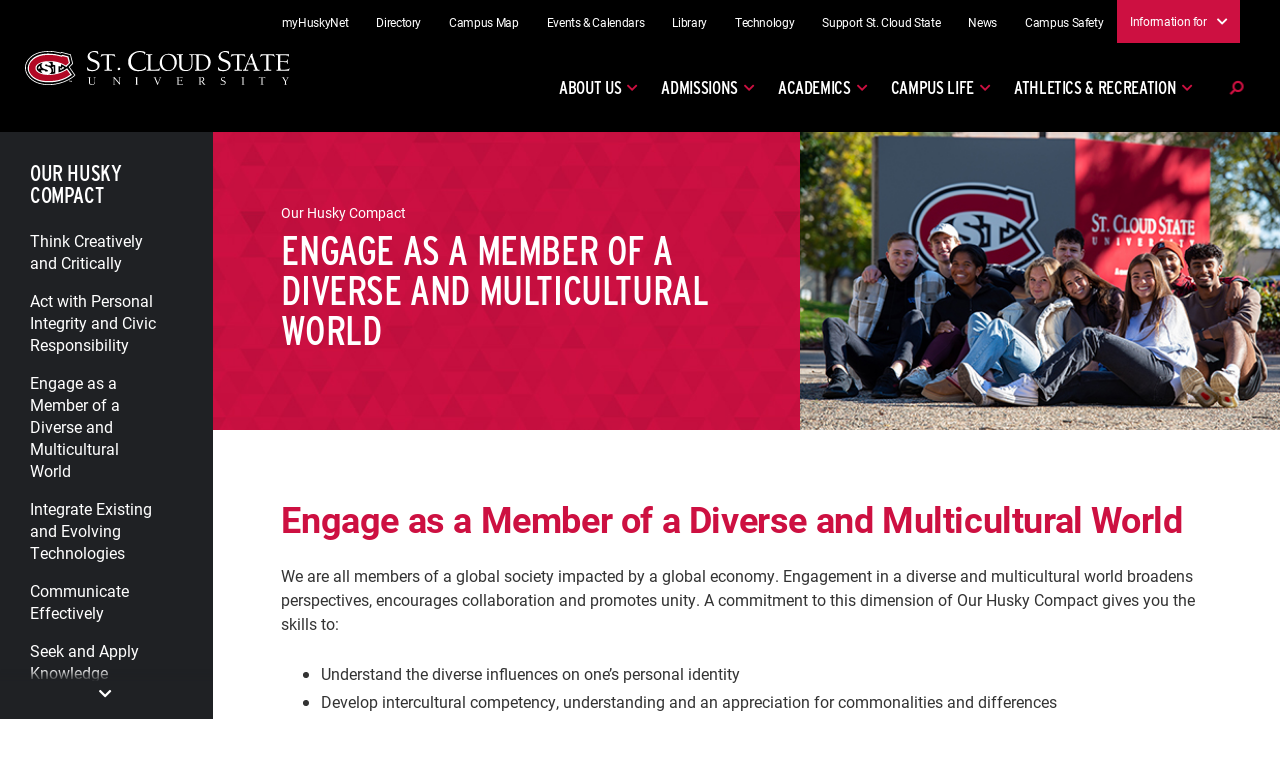

--- FILE ---
content_type: text/html; charset=utf-8
request_url: https://www.stcloudstate.edu/ourhuskycompact/engage.aspx
body_size: 2550
content:

<!DOCTYPE html PUBLIC "-//W3C//DTD XHTML 1.0 Transitional//EN" "http://www.w3.org/TR/xhtml1/DTD/xhtml1-transitional.dtd">
<html lang="en">
	<head>
	    
	    
	    
		
		<meta charset="UTF-8" />
		<meta content="width=device-width, initial-scale=1.0" name="viewport" />
		<title>Engage as a Member of a Diverse and Multicultural World | St. Cloud State University</title>
		<meta content="Engage as a Member of a Diverse and Multicultural World - Dimension of Our Husky Compact at St. Cloud State University." name="description" />
		<meta content="St. Cloud State University" name="keywords" />
		

    
    <link href="https://www.stcloudstate.edu/_files/css/scsu-main-styles.css" rel="stylesheet"/>
    <script src="https://code.jquery.com/jquery-3.3.1.js" integrity="sha256-2Kok7MbOyxpgUVvAk/HJ2jigOSYS2auK4Pfzbm7uH60=" crossorigin="anonymous"></script>
    



		
	</head>
	<body class="site" id="page">
	    

	
	
    



		<div class="content" id="content">
			<div class="grid grid-cols-12">
				





<aside class="sidebar scroll-up col-span-12 lg:col-span-3 xl:col-span-2" id="sidebar"> <!-- Is this here? -->
    <button class="sidebar__close-trigger link-btn-white" title="sidebar menu toggle"><i class="fas fa-times" tabindex="0" ></i></button>
    <div class="sidebar__inner">
        <button aria-label="left nav scroll up button" id="scroll-up-button"><i class="fas fa-chevron-up" ></i></button> <!--SCSU - Scroll up button-->
                    <h2 class="sidebar__title"><a href="default.aspx">Our Husky Compact</a></h2>
        			<div class="sidebar__container"> <!--SCSU - New sidebar container for scroll buttons-->
											<ul class="sidebar__nav" id="sidebar-nav">
																																																																																								                																																																																																		<li>
																																													<a href="think.aspx">Think Creatively and Critically</a>
																																			</li>
																																																																			<li>
																																													<a href="act.aspx">Act with Personal Integrity and Civic Responsibility</a>
																																			</li>
																																													 																													<li class="current-page">
																																													<a href="engage.aspx">Engage as a Member of a Diverse and Multicultural World</a>
																																			</li>
																																																																			<li>
																																													<a href="integrate.aspx">Integrate Existing and Evolving Technologies</a>
																																			</li>
																																																																				                																																																																																		<li>
																																													<a href="communicate.aspx">Communicate Effectively</a>
																																			</li>
																																																																			<li>
																																													<a href="seek.aspx">Seek and Apply Knowledge</a>
																																			</li>
																																																																				                																																										</ul>
																<div class="img-btn-group">
											        															</div>
					</div>
		<button aria-label="left nav scroll down button" id="scroll-down-button"><i class="fas fa-chevron-down" ></i></button> <!--SCSU - Scroll down button-->
    </div>
</aside>

				<div class="col-span-12 lg:col-span-9 xl:col-span-10 page" id="page">
					                                 	<div aria-label="" class="headline" role="img" style="background-image: url('https://www.stcloudstate.edu/_files/images/header/texture/texture_glimmer_scsu.jpg');">
			        <button class="headline__sidebar-toggle link-btn-white" id="headlineSidebarToggle">
			<i class="fas fa-bars" ></i> section menu
		</button>
        		        <div class="site-hero content-left-area">
        		    			    <span class="headline__eyebrow">Our Husky Compact</span>
						<h2 class="headline__title">Engage as a Member of a Diverse and Multicultural World</h2>
								</div>
		                    <div aria-label="Group of students sitting in front of sign" class="site-hero image-right-area" role="img" style="background-image: url('_files/images/480x290_engage.jpg');" ></div>
        </div>

					





<div class="page__content">
                                                                    <div class="general-content push">                     <h2 class="two-col-copy__title">Engage as a Member of a Diverse and Multicultural World</h2>
                                        <p>We are all members of a global society impacted by a global economy. Engagement in a diverse and multicultural world broadens perspectives, encourages collaboration and promotes unity. A commitment to this dimension of Our Husky Compact gives you the skills to:</p>
<ul>
<li>Understand the diverse influences on one&#8217;s personal identity</li>
<li>Develop intercultural competency, understanding and an appreciation for commonalities and differences</li>
<li>Recognize and value diverse perspectives and the interdependence among communities, locally and globally</li>
<li>Critically analyze multiple worldviews, systems and power structures to understand their implications for people&#8217;s lives and our sustainable future</li>
<li>Integrate diverse perspectives to address significant local and global problems collaboratively and equitably</li>
</ul>
<div class="grid-button-wrapper-2col">
<div class="grid-button"><a class="long-button" href="https://today.stcloudstate.edu/2023/10/12/scsu-campus-recreation-to-visit-five-national-parks-in-2024-on-spring-break-trip/" rel="noopener" target="_blank">THIS DIMENSION ILLUSTRATED</a></div>
</div>
                </div>
                                                                                    <div class="general-content push">                     <h2 class="two-col-copy__title">Explore Another Dimension</h2>
                                        <div class="grid-button-wrapper-3col">
<div class="grid-button"><a class="long-button" href="act.aspx">THINK</a></div>
<div class="grid-button"><a class="long-button" href="act.aspx">ACT</a></div>
<div class="grid-button"><a class="long-button" href="integrate.aspx">INTEGRATE</a></div>
</div>
<div class="grid-button-wrapper-2col">
<div class="grid-button" style="text-align: left;"><a class="long-button" href="communicate.aspx">COMMUNICATE</a></div>
<div class="grid-button"><a class="long-button" href="seek.aspx">SEEK</a></div>
</div>
                </div>
                                            	    </div>
				</div>
			</div>
		</div>
		

	
        <div id="api-footer"></div>
        <script src="https://www.stcloudstate.edu/_files/js/lib/ua-parser.min.js"></script>
        <script src="https://www.stcloudstate.edu/_files/js/helpers-min.js"></script>
        <script src="https://www.stcloudstate.edu/_files/js/navigation-min.js"></script>
        <script src="https://www.stcloudstate.edu/_files/js/init-min-api.js"></script>
	    <script src="https://www.stcloudstate.edu/_files/js/lib/masonry.min.js"></script>
	    <script src="https://www.stcloudstate.edu/_files/js/lib/accessible-slick.min.js"></script>
        <script src="/header-footer/department-api.js"></script>
    




		
		
	</body>
</html>

--- FILE ---
content_type: text/css
request_url: https://www.stcloudstate.edu/_files/css/features22.css
body_size: 14491
content:
/*** ADDED FOR COVID 3/13/20 ***/
/* CAMPUS ALERT -- EMERGENCY */
 #scsuHeaderEmergency {
	 background-color: #ccc;
	 border: 1px solid #ffffff;
	 padding: 20px 30px 20px 30px;
	 margin: 0px;
	/*background-image: url(../images/emergency-stc.png);
	 background-position: 550px 0px;
	 background-repeat: no-repeat;
	 */
	 margin: 0px auto;
}
 #scsuHeaderEmergency .emergency-container-header {
	 position: relative;
	 width: 100%;
	 max-width: 875px;
	 margin: 0 auto;
}
 #scsuHeaderEmergency h2 {
	 margin: 0px 0px 10px 0px;
	 padding: 0px;
	/*color: #ffffff;
	 */
	 color: #000000;
	 font-family: "Arial Black", Gadget, sans-serif;
	 font-size: 2em;
	 text-transform:uppercase;
}
 #scsuHeaderEmergency p {
	 font-family: Arial, Helvetica, sans-serif;
	 font-size: .9em;
	 margin: .5em 0px 0px 0px;
}
 #scsuHeaderEmergency a {
	 color: #c20430;
}
 #scsuHomepageEmergency .emergency-container {
	 background-color: #ffd200;
	 padding: 2rem;
}
 #scsuHomepageEmergency .emergency-container h2 {
	 font-size: 1.2rem;
	 line-height: 1.5rem;
	 max-width: 1200px;
	 margin: 1rem auto 1rem auto;
}
 #scsuHomepageEmergency .emergency-container .description {
	 color: #000000;
	 max-width: 1200px;
	 margin: auto;
}
 #scsuHomepageEmergency .emergency-container .description a {
	 color: #CC0000;
	 font-weight: bold;
}
/* == CDC Color Key [#notice a] == */
/* Low-Blue: #00b0f0;
 */
/* Moderate-Yellow: #ffff00;
 */
/* Substantial-Orange: #ed7d31;
 */
/* Current */
/* High-Red: #ff0000;
 */
 #notice-area {
	 max-width: 80%;
	 margin: 0 auto;
}
 .notice {
	 display: block;
	 border: 1px solid #333;
	 max-width: 1300px;
	 margin: auto;
}
 .notice a {
	 display: block;
	 font-family: 'LatoRegular';
	 color: #000000;
	 padding: 20px;
	 border-right: 72px solid #ed7d31;
	/* Use CDC Color Key Above */
	 text-decoration: none;
	 background-color: #fff;
}
 .notice a:hover {
	 background-color: #eeeeee;
}
 .notice a .date {
	 display: block;
	 font-size: 80%;
	 line-height: 110%;
}
 .notice a .title {
	 display: block;
	 font-size: 120%;
	 line-height: 110%;
}
 .notice a .link {
	 display: block;
	 font-size: 90%;
	 line-height: 110%;
	 margin-top: 1em;
}
 #notice-area .notice.left {
	 float: left;
	 margin-right: 1%;
	 width: calc(49% - 5px);
}
 #notice-area .notice.right {
	 float: right;
	 margin-left: 1%;
	 width: calc(49% - 5px);
}
 #notice-area .notice.right a {
	 border: 1px solid #ffffff;
}
/* Google Translate Selector Box */
 .goog-te-combo {
	 width: 100%;
	 padding: 5px;
	 border-color: #dddddd;
}
/* CAMPUS ANNOUNCEMENT -- NON-EMERGENCY */
 #scsuHeaderAnnouncement {
	 background-color: 
	/*#ffd200*/
	 #ccc;
	/*#d2dfe6*/
	/*border-top: 1px solid #ffffff;
	 border-bottom: 1px solid #eeeeee;
	 */
	 padding: 20px 30px 20px 30px;
	 margin: 0px;
	/*background-image: url(../images/emergency-stc.png);
	 background-position: 550px 0px;
	 background-repeat: no-repeat;
	 */
	 margin: 0px auto;
	 width: 100%;
}
 #scsuHeaderAnnouncement .announcement-container-header {
	 position: relative;
	 width: 100%;
	/* max-width: 1500px;
	 */
	 margin: 0 auto;
	 overflow: auto;
}
 #scsuHeaderAnnouncement h2 {
	 margin: 0px 0px 2px 0px;
	 padding: 0px;
	 color: #000000;
	 font-family: "Arial", Gadget, sans-serif;
	 font-size: 1.1em;
	/*text-transform:uppercase;
	 */
}
 #scsuHeaderAnnouncement p {
	 font-family: Arial, Helvetica, sans-serif;
	 font-size: .9em;
	 margin: 0px 0px 0px 0px;
	 color: #000;
}
 #scsuHeaderAnnouncement a {
	 color: #000;
}
 #scsuHeaderAnnouncement .announcement-container-header .description {
	 width: 70%;
	 float: left;
}
 #scsuHeaderAnnouncement .announcement-container-header .cv19-description {
	 width: 70%;
	 float: left;
}
 #scsuHeaderAnnouncement .announcement-container-header .covid-button-container {
	 display: grid;
	 grid-template-columns: repeat(4, 1fr);
	 gap: 5px;
	 font-family: 'LatoRegular';
	 font-weight: bold;
}
 #scsuHeaderAnnouncement .announcement-container-header .covid-button-container a.covid19-button {
	 background-color: none;
	 color: #333;
	 border: 1px solid #FDFFD5;
	 border-radius: 3px;
	 padding: 10px;
	 text-decoration: none;
	 font-weight: bold;
	 justify-self: stretch;
}
 #scsuHeaderAnnouncement .announcement-container-header .covid-button-container a.covid19-button:hover {
	 background-color: #fff;
	 border: 1px solid #fff;
	 color: #000;
}
 #scsuHeaderAnnouncement .announcement-container-header .covid-button-container a.covid19-button-second {
	 background-color: none;
	 color: #333;
	 border: 1px solid #bbb;
	 border-radius: 3px;
	 padding: 10px;
	 text-decoration: none;
	 font-weight: bold;
	 justify-self: stretch;
}
 #scsuHeaderAnnouncement .announcement-container-header .covid-button-container a.covid19-button-second:hover {
	 background-color: #333;
	 border: 1px solid #333;
	 color: #fff;
}
 #scsuHeaderAnnouncement .announcement-container-header .bring-huskies-home {
	 float: right;
	 width: 30%;
}
 #scsuHeaderAnnouncement .announcement-container-header .bring-huskies-home a {
	 font-family: Arial, Gadget, sans-serif;
	 font-weight: bold;
	 border: 1px solid #000;
	 display: block;
	 border-radius: 5px;
	 text-align: center;
	 padding: 5px;
	 margin-left: 20px;
	 margin-bottom: 0px;
	 text-decoration: none;
	 color: #000;
}
 #scsuHeaderAnnouncement .announcement-container-header .bring-huskies-home a:hover {
	 background-color: #000;
	 color: #fff;
}
 .cardinal {
	 color: #444444;
}
/* COLLEGE OF DISTINCTION GRID STATS */
 .cod-grid {
	 display: grid;
	 grid-template-columns: repeat(6, 1fr);
	/*grid-template-rows: repeat(.5fr);
	 */
	 grid-column-gap: 5px;
	 grid-row-gap: 0px;
	 margin-left: 50px;
	 margin-right: 50px;
}
 .cod-grid .div1 {
	 grid-area: 1 / 1 / 2 / 2;
	 display: flex;
	 align-items: center;
	 justify-self: center;
}
 .cod-grid .div2 {
	 grid-area: 1 / 2 / 2 / 3;
	 display: flex;
	 align-items: center;
	 justify-self: center;
}
 .cod-grid .div3 {
	 grid-area: 1 / 3 / 2 / 4;
	 display: flex;
	 align-items: center;
	 justify-self: center;
}
 .cod-grid .div4 {
	 grid-area: 1 / 4 / 2 / 7;
	 text-align: left;
	 font-size: .8em;
	 line-height: 1.2em;
	 display: flex;
	 align-items: center;
	 justify-self: center;
}
 .cod-grid .div4 a {
	 color: #ffffff;
}
 .cod-grid .div4 a:hover {
	 text-decoration: none;
}
/* SCSU - Added for improved style of Header links */
 .learn-more__items a h3 {
	 color: #000000;
	 text-decoration: underline;
}
/* SCSU - Added for improved style of Header links */
 .learn-more__items a:hover h3 {
	 color: #cc0000;
	 text-decoration: none;
}
/* bottom highlight in nav for programs - to match sidebar__separator */
 .bottom-highlight {
	 border-top: 1px dotted #ededed;
	 margin-top: 0.875rem !important;
	 padding-top: 0.875rem !important;
}
 .img-btn {
	 background-image: none;
	 white-space: normal;
	 color: #fff;
	 background-color: transparent !important;
	 border: 1px solid white;
	 border-radius: 0;
}
 .img-btn:after {
	 background: none;
}
 .img-btn:hover {
	 color: black !important;
	 background-color: white !important;
}
 .media-btns img {
	 padding: 10px;
	 image-rendering: -webkit-optimize-contrast;
}
 @media only screen and (min-width: 768px) {
	 .img-btn {
		 border-radius: 0px;
		 padding: 15px !important;
		 margin: 0 auto 20px auto;
		 width: 100%;
		 font-size: 1.125rem !important;
		 font-weight: bold;
	}
	 .img-btn:after {
		 border-radius: 0px;
	}
	/*** RIGHT CALLOUT AREA ***/
	 .right-area {
		 border-left: 1px dashed #c3c3ae;
		 width: 38%;
		 float: right;
		 margin: 0px 0px 1em 2%;
		 padding-left: 2%;
		 position: relative !important;
		 z-index: 1;
	}
	 .right-area p {
		 margin-top: 1em;
	}
	 .left-area {
		 width: 57%;
		 float: left;
		 margin: 0px;
		 overflow: auto;
	}
}
 @media screen and (max-width: 1200px) {
	/* COLLEGE OF DISTINCTION GRID STATS */
	 .cod-grid {
		 display: grid;
		 grid-template-columns: repeat(3, 1fr);
		 grid-template-rows: repeat(2);
		 grid-column-gap: 0px;
		 grid-row-gap: 0px;
	}
	 .cod-grid .div1 {
		 grid-area: 1 / 1 / 2 / 2;
	}
	 .cod-grid .div2 {
		 grid-area: 1 / 2 / 2 / 3;
	}
	 .cod-grid .div3 {
		 grid-area: 1 / 3 / 2 / 4;
	}
	 .cod-grid .div4 {
		 grid-area: 2 / 1 / 3 / 4;
	}
}
 @media screen and (max-width: 740px) {
	 #scsuHeaderAnnouncement .announcement-container-header {
		 position: relative;
		 width: 100%;
		 margin: 0 auto;
		 font-size: 80%;
	}
	 #scsuHeaderEmergency .emergency-container-header {
		 position: relative;
		 width: 100%;
		 margin: 0 auto;
		 font-size: 80%;
	}
	 #notice-area {
		 max-width: 100%;
		 margin: 0 5px 1em 5px;
	}
	 .notice {
		 display: block;
		 border: 1px solid #333;
		 margin: auto;
	}
	 #notice-area .notice.left {
		 float: none;
		 margin: 0 0 0 0;
		 width: 100%;
	}
	 #notice-area .notice.right {
		 float: none;
		 margin: 2% 0 0 0;
		 width: 100%;
	}
}
/*** END ADDED FOR COVID ***/
/*** REMOVED RightNow Header KD 12/13/21 ***/
 .breaker {
	 clear: both;
	 border-bottom: 1px dashed #c3c3ae;
	 margin-bottom: 1rem !important;
}
 hr {
	/*clear: both;
	 */
	 border: none;
	 border-style: none;
	 border-top: 1px dashed #c3c3ae;
	 margin-bottom: 5px;
	 background: none;
}
 .indent {
	 margin-left: 2em;
}
 .source {
	 text-indent: -50px;
	 margin-left: 50px;
}
 .no-admit {
	 display: block;
	 border: 1px dotted #c3c3ae;
	 padding: 5px;
	 background-color: #eee;
}
 img.error-img {
	 float: right;
}
/* CAMPUS ALERT -- NOTIFICATION */
 #campusNotice {
	 font-family: arial, helvetica;
	 border-left: 1px dotted #9b9b9b;
	 border-right: 1px dotted #9b9b9b;
	 border-bottom: 1px dotted #9b9b9b;
	 margin: 0px auto;
	 padding: 20px;
	 background-color: #e2e2de;
}
 #campusNotice #teaser p {
	 font-size: .8em;
	 margin: 0px 0px 1em 0px;
	 padding: 0px;
}
 #campusNotice #teaser p.newsdate {
	 font-size: .7em;
	 margin-bottom: 0px;
}
 #campusNotice #teaser h2.newsteasertitle {
	 font-weight: bold;
	 font-size: 1em;
	 margin-bottom: 1em;
	 margin-top: 0px;
}
 #campusNotice #teaser h2.newsteasertitle a {
	 text-decoration: none;
}
 #campusNotice #teaser h2.newsteasertitle a:hover {
	 text-decoration: underline;
}
 #newsStory #teaser h2.newsteasertitle {
	 font-weight: normal;
	 font-size: 1em;
}
 #newsStory #teaser h2.newsteasertitle a {
	 text-decoration: none;
	 display: block;
	 padding: 5px;
	 margin: -5px;
	 border: 1px solid #fff;
}
 #newsStory #teaser h2.newsteasertitle a:hover {
	 background-color: #f0f0ea;
	 border: 1px solid #c3c3ae;
}
 #newsStory #teaserArea .teaser a {
	 display: block;
	 overflow: auto;
	 margin-bottom: 5px;
	 text-decoration: none;
	 background-color: #ffffff;
	 cursor: pointer;
	 color: #333;
	 border: 1px solid #ffffff;
	 padding: 2px 2px 2px 2px;
}
 #newsStory #teaserArea .teaser a:hover {
	 background-color: #eff0eb;
	 border: 1px solid #c3c3ae;
}
 #newsStory #teaserArea .teaser a img.teaserImage {
	 float: left;
	 margin-right: 10px;
	/* margin-left: -110px;
	 */
}
 #newsStory #teaserArea .teaser a p.newsdate {
	 font-size: .8em;
	 font-style: italic;
	 margin: 0px;
	 color: #8D8D8B;
}
 #newsStory #teaserArea .teaser a h2.newsteasertitle {
	 font-weight: bold;
	 font-size: 1em;
	 margin-bottom: 5px;
	 margin-top: 0px;
}
 #newsStory #teaserArea .teaser a .teaserContent p {
	 margin-top: 0px;
}
/* SITE NEWS */
 #newsSiteStory #teaser h2.newsteasertitle {
	 font-weight: bold;
	 font-size: 1.1em;
	 padding-top: 0px;
}
 #newsSiteStory #teaser h2.newsteasertitle a {
	 text-decoration: underline;
	 display: block;
	 padding: 5px;
	 margin: -5px;
}
 #newsSiteStory #teaser h2.newsteasertitle a:hover {
	 text-decoration: none;
}
 #newsSiteStory #teaser {
	 border: 1px solid #c3c3ae;
	 margin: 5px 0px 10px 0px;
	 padding: 10px;
}
 #newsSiteStory #teaser .teaser p {
	 margin: 2px 0px;
}
 #newsSiteStory #teaser p.newsdate, #newsSiteStory p.newsdate {
	 font-style: italic;
	 margin: 0px;
	 color: #8D8D8B;
	 margin-bottom: -15px;
}
 #newsSiteStory .newspublicationname {
	 display: none;
}
 #newsSiteStory tr.newslistheader {
	 font-weight: bold;
}
/* Multi Story Issue news */
 #newsSiteStory .newsissuetitle {
	 color: #881d1e;
	 font-weight: bold;
	 font-size: 1.3em;
	 padding-top: 0px;
}
 #newsSiteStory .newsstorytype {
	 font-weight: bold;
	 font-size: 1.1em;
}
 #newsSiteStory .newstoctitle {
	 padding-left: 1em;
}
 .info-body #teaserArea {
}
 .info-body #teaserArea .teaser {
}
 .info-body #teaserArea .teaser a {
	 display: block;
	 border: 1px solid #f0f0ea;
	 margin: 5px -15px 10px -15px;
	 padding: 5px;
	 text-decoration: none;
	 overflow: auto;
}
 .info-body #teaserArea .teaser a:hover {
	 border: 1px solid #c3c3ae;
	 background-color: #eff0eb;
}
 .info-body #teaserArea .teaser a .teaserImage {
	 float: left;
	 margin-right: 10px;
}
 .info-body #teaserArea .teaser a .teaserContent p {
	 float: left;
	 color: #000;
	 width: 165px;
}
 #audienceNews {
	 width: 260px;
}
 #audienceNews #newsStory #teaserArea .teaser {
	 display: block;
	 clear: both;
	 padding: 0px;
	 overflow: auto;
}
 #audienceNews #newsStory #teaserArea .teaser .teaserImage {
	 float: left;
	 border: none;
	 display: none;
	 margin-top: -10em;
}
 #audienceNews #newsStory #teaserArea .teaser .teaserContent {
	 padding: 5px;
}
 #audienceNews #newsStory #teaserArea .teaser .teaserContent h2 {
	 font-size: 14px;
	 font-weight: bold;
}
 #audienceNews #newsStory #teaserArea .teaser p.newsdate {
	 display: none;
}
/** Current Students, Employees, Parents Buttons **/
 #buttonarea97, #buttonarea98, #buttonarea115 {
	 margin-bottom: 1em;
}
/*** RED BUTTON ***/
/*** Removed .long-button and .small-button KD 12/13/21 ***/
/*** Big Callout Grey Border (SOE) ***/
 .big-callout {
	 border: 1px solid #c3c3ae;
	 margin-bottom: 1em;
	 padding: 10px 20px 10px 20px;
}
 .text-highlight {
	 font-family: georgia,serif;
	 font-size: 16px;
	 font-weight: normal;
}
/**** Button and/or image treatment styles ****/
 .align-left {
	 float: left;
	 margin: 0 2rem 2rem 0;
	 max-width: calc(50% - 2rem);
}
 .align-right {
	 float: right;
	 margin: 0 0 2rem 2rem;
	/* margin-bottom: 1rem !important;
	 */
	 z-index: 1;
	 max-width: calc(50% - 2rem);
}
 @media screen and (min-width: 1030px) {
	 div.align-right {
		 padding-left: 1rem;
	}
}
 .align-right .long-button {
	 width: 100%;
}
 .right-sidebar .long-button {
	 width: 100%;
}
 .right-area .long-button {
	 width: 100%;
}
 @media only screen and (max-width: 767px) {
	 .align-left {
		 float: none !important;
		 margin-left: 0 !important;
		 margin-bottom: 1rem !important;
		 display: block;
		 max-width: 100%;
	}
	 .align-right {
		 float: none !important;
		 margin-left: 0 !important;
		 margin-bottom: 1rem !important;
		 display: block;
		 max-width: 100%;
	}
}
/**** Highlight box styles ****/
 .highlight-box-center {
	 border: 1px solid #ccc;
	 margin: 10px auto;
	 width: 100%;
	 padding: 1.5em;
	 line-height: normal;
	 z-index: 0;
	 margin-bottom: 3rem;
}
 .highlight-box-center p {
	 text-align: left !important;
}
.highlight-box-center strong {
    color: black;
}
 .highlight-box-right {
	 border: 1px solid #ccc;
	 margin-left: 10px;
	 padding: 10px;
	 width: 30%;
	 float: right;
	 line-height: normal;
	 z-index: 10;
}
 .highlight-box {
	 border: 1px solid #ccc;
	 padding: 10px;
	 line-height: normal;
	 z-index: 10;
}
 .alert {
	 border: 2px solid #c20430;
	 font-weight: bold;
	 font-size: 1.3em;
}
 .alert2 {
	 border: 2px solid #c20430;
	/* font-weight: bold;
	 */
	/*font-size: 1.1em;
	 padding: 0 1em;
	 */
	 width: 90%;
	/*background-color: lightyellow;
	 */
}
/*** MAIN AREA TWO COLUMN SPLIT ***/
 .divided-col-left {
	 float: left;
	 border-right: 1px dashed #CCC;
	 width: 45%;
	 padding-right: 5%;
}
 .divided-col-right {
	 float: right;
	 width: 45%;
	 clear: right;
	 position: relative;
	 z-index: 1;
}
 .divided-col-right ~ .section-toggle {
	 clear: left;
}
 .right-column .content .clear {
	 clear: left;
	 height: inherit;
	 padding-top: 10px;
}
/*** Auto flow two columns ***/
 .columns {
	 -webkit-column-count: 2;
	/* Chrome, Safari, Opera */
	 -moz-column-count: 2;
	/* Firefox */
	 column-count: 2;
	 -webkit-column-gap: 2.4em;
	/* Chrome, Safari, Opera */
	 -moz-column-gap: 2.4em;
	/* Firefox */
	 column-gap: 2.4em;
}
 .columns li, .columns-3 li {
	 -webkit-column-break-inside: avoid;
	 page-break-inside: avoid;
	 break-inside: avoid;
}
 .columns-3 {
	 -webkit-column-count: 3;
	/* Chrome, Safari, Opera */
	 -moz-column-count: 3;
	/* Firefox */
	 column-count: 3;
	 -webkit-column-gap: 2.4em;
	/* Chrome, Safari, Opera */
	 -moz-column-gap: 2.4em;
	/* Firefox */
	 column-gap: 2.4em;
}
/**** RESPONSIVE IFRAME ****/
/* https://blog.theodo.fr/2018/01/responsive-iframes-css-trick/ */
 .resp-container {
	 position: relative;
	 overflow: hidden;
	 padding-top: 62%;
	/* 16:9 [PowerBI] */
	/* padding-top: 56.25%;
	 */
}
 .resp-iframe {
	 position: absolute;
	 top: 0;
	 left: 0;
	 width: 100%;
	 height: 100%;
	 border: 0;
}
/**** three column divs ***/
 .three-column {
	 width: calc(100%/3);
	 padding: 1%;
	 float: left;
}
/*** TABLE CAPTIONS ***/
 table caption {
	 display: none;
}
/*** TABLE BORDERS ***/
 table.horiz-border {
	 border-top: 1px solid #C3C3AE;
	 margin-top: 5px;
}
 table.horiz-border td, table.horiz-border th {
	 border-bottom: 1px solid #C3C3AE;
	 padding: 3px 0px;
	 vertical-align: top;
}
/*** Transfer Pathway Tables ***/
 table.transfer-pathway {
	 border-top: 1px solid #000;
	 border-left: 1px solid #000;
	 width: 50%;
}
 table.transfer-pathway.left {
	 clear: both;
	 float: left;
}
 table.transfer-pathway.right {
	 float: right;
}
 table.transfer-pathway td {
	 border-right: 1px solid #000;
	 border-bottom: 1px solid #000;
	 padding: 5px;
	 margin: 0px;
}
/*** REVEAL/HIDE TOGGLE ***/
/*** REMOVED toggle styles KD 12/13/21 ***/
/**** FORM STYLES ****/
 form .horizontal-group {
	 overflow: auto;
}
 form .horizontal-field {
	 float: left;
	 margin-right: 10px;
}
 form.standard-form label {
	 display: block;
	/*width: 150px;
	 */
	/*float: left;
	 */
	 font-weight: bold;
	 clear: left;
}
 form.standard-form label.spaced {
	 width: 120px;
}
 form.standard-form label.no-width {
	 width: auto;
	 margin-left: 50px;
}
 form.standard-form label.normal {
	 width: auto;
	 clear: both;
}
 form.standard-form input.standard {
	 width: 300px;
}
 form.standard-form input.small {
	 width: 50px;
}
/*form.standard-form .three-column {
	 width: 33%;
	 float: right;
}
 */
 form.standard-form .no-label {
	 margin-top: 5px;
	/*margin-left: 150px;
	 */
}
 form.standard-form .indent {
	 margin-top: 5px;
	 margin-left: 50px;
}
 form.standard-form label .note {
	 font-weight: normal;
}
 form.mini-form label {
	 display: block;
	 width: 50px;
	 float: left;
	 font-weight: bold;
}
 .app-form-login {
	 padding-top: 0;
}
 .app-form-login label {
	 font-weight: bold;
}
 .app-form-login input {
	 margin-top: 0.4em;
	 margin-bottom: 0.8em;
}
 .app-form-login fieldset legend {
	 padding: 0;
}
 .app-form-starid-button {
	 margin-top: 1.1em;
}
/* An attempt to make an easy table that is easy to read */
 table.simpleTable {
	 border-collapse: collapse;
}
 div.responsiveTable {
	 overflow-x: auto;
	 overflow-y: hidden;
}
 table.simpleTable th {
	 padding: 5px 5px 5px 2px;
	 border-bottom: 2px solid #c3c3ae;
	 margin: 0;
	 text-align: left;
}
 table.simpleTable .highlight {
	 border: 2px solid #989888;
}
 table.simpleTable td {
	 margin: 0;
	 padding: 5px 5px 5px 2px;
	 border-bottom: 1px solid #c3c3ae;
	 vertical-align: top;
	 text-align: left;
}
 table.simpleTable.vertical th {
	 padding-left: 5px;
}
 table.simpleTable.vertical td {
	 border-right: 1px dashed #c3c3ae;
	 padding-left: 5px;
}
 table.simpleTable tr.bg-dark {
	 color: #fff;
	 background-color: #c20430;
}
 table.simpleTable tr.bg-light {
	 background-color: #F0F0EA;
}
 table.simpleTable tr td p, table.simpleTable tr td ul, table.simpleTable tr td ul {
	 margin-top: 0px !important;
	 margin-bottom: 0px !important;
}
 table.simpleTable tr td ul, table.simpleTable tr td ul {
	 margin-left: 10px !important;
}
@media (min-width: 1030px) {
    .table-75 {
      width: 75%;
    }
}
/* Same simpleTable but with full borders */
table.simpleTableBorders caption {
    display: table-caption !important;
    font-weight: bold !important;
}
table.simpleTableBorders {
    border-collapse: collapse;
    width: 100%;
}
table.simpleTableBorders th {
    border-top: 1px solid #c3c3ae !important;
}
div.responsiveTableBorders {
    overflow-x: auto;
    overflow-y: hidden;
}
/* Table headers */
table.simpleTableBorders th {
    padding: 5px 5px 5px 2px;
    border: 1px solid #c3c3ae; /* border around each header cell */
    text-align: left;
    margin: 0;
}
/* Highlighted cells */
table.simpleTableBorders .highlight {
    border: 2px solid #989888;
}
/* Table cells */
table.simpleTableBorders td {
    margin: 0;
    padding: 5px 5px 5px 2px;
    border: 1px solid #c3c3ae; /* border around each cell */
    vertical-align: top;
    text-align: left;
}
/* Vertical tables */
table.simpleTableBorders.vertical th {
    padding-left: 5px;
}
table.simpleTableBorders.vertical td {
    border-right: 1px dashed #c3c3ae;
    padding-left: 5px;
}
/* Row background colors */
table.simpleTableBorders tr.bg-dark {
    color: #fff;
    background-color: #c20430;
}
table.simpleTableBorders tr.bg-light {
    background-color: #F0F0EA;
}
/* Paragraphs and lists inside cells */
table.simpleTableBorders tr td p,
table.simpleTableBorders tr td ul {
    margin-top: 0px !important;
    margin-bottom: 0px !important;
}
table.simpleTableBorders tr td ul {
    margin-left: 10px !important;
}
/* tables */
 table.tablesorter {
	 font-family:arial;
	 background-color: #CDCDCD;
	 margin:10px 0pt 15px;
	 font-size: 10pt;
	 width: 100%;
	 text-align: left;
}
 table.tablesorter thead tr th, table.tablesorter tfoot tr th {
	 background-color: #f0f0ea;
	 border: 1px solid #FFF;
	 font-size: 10pt;
	 padding: 4px 11px 4px 4px;
}
 table.tablesorter thead tr .header {
	 background-image: url(../images/tablesort-bg.gif);
	 background-repeat: no-repeat;
	 background-position: center right;
	 cursor: pointer;
}
 table.tablesorter tbody td {
	 color: #3D3D3D;
	 padding: 4px;
	 background-color: #FFF;
	 vertical-align: top;
}
 table.tablesorter tbody tr.odd td {
	 background-color:#F7F7F4;
}
 table.tablesorter thead tr .header {
	 height: auto;
}
 table.tablesorter thead tr .headerSortUp {
	 background-image: url(../images/tablesort-asc.gif);
}
 table.tablesorter thead tr .headerSortDown {
	 background-image: url(../images/tablesort-desc.gif);
}
 table.tablesorter thead tr .headerSortDown, table.tablesorter thead tr .headerSortUp {
	 background-color: #c3c3ae;
}
/* Interfaith Calendar */
 table.interfaith {
	 border-collapse: collapse;
	 width: 100%;
	 margin-bottom: 1em;
}
 table.interfaith, table.interfaith th, table.interfaith td {
	 border: 1px solid #cccccc;
	 padding: 1em;
	 vertical-align: top;
}
 table.interfaith th {
	 text-align: left;
	 font-size: 1em;
}
 table.interfaith td.right {
	 width: 30%;
}
 table.interfaith td.right p {
	 margin: 0 0 0 1em;
}
 table.interfaith td.right p strong {
	 margin: 0 0 0 -1em;
}
 table.interfaith .aug {
	 display: none;
}
 table.interfaith .oct {
	 display: block;
}
 table.box-it {
	 border-top: 1px solid #ccc;
	 border-right: 1px solid #ccc;
	 border-left: 1px solid #ccc;
}
/* MiniCalendar (site events) Styles */
 #monthcalendar {
	 border-top: 1px solid #ccc;
	 margin-bottom: 1rem;
}
 #monthcalendar #event a {
	 text-decoration: none;
	 border-bottom: 1px solid #ccc;
	 display: block;
	 padding: 7px 5px;
	/*margin: 5px 0px 5px 0px;
	 */
	 overflow: auto;
}
 .right-column #monthcalendar #event a {
	 margin: 5px 0px 5px 0px;
}
 #monthcalendar #event a:hover {
	/*border: 1px solid #000;
	 */
	 background-color: #f8f8f8;
}
 #monthcalendar #event .eventInfo {
	 display: block;
	 overflow: auto;
}
 #left-column #monthcalendar #event .image img {
	 width: 100%;
}
 #left-column #monthcalendar #event .eventInfo {
	 clear: both;
}
 #monthcalendar #event .date {
	 font-size: .9em;
	 color: #666666;
	 line-height: 1.1em;
}
 #monthcalendar #event .what {
	 color: #000;
	 font-weight: bold;
}
 #monthcalendar #event .details {
	 color: #000;
}
 #monthcalendar #event img {
	 width: 100px;
	 float: left;
	 margin-right: 10px;
}
/* RSS Events (CollegiateLink) */
 .rssEvent {
	 display: block;
	 overflow: auto;
	 border: 1px solid #cc0000;
}
 .rssEvent h3.rssEventTitle {
	 margin: 1em 0 0 0;
	 font-size: .8em;
}
 .rssEvent p.rssEventDescription {
	 margin: 0 0 1em 0;
}
/* News from Today.stcloudstate.edu */
 #rssNewsList {
	 border-top: 1px solid #ccc;
}
 #rssNewsList .newsItem {
	 border-bottom: 1px solid #ccc;
	 padding: 7px 5px;
}
 #rssNewsList .newsItem a.newsblock {
	 text-decoration: none;
	 display: block;
	 padding: 7px 5px;
	 margin: -7px -5px;
	 overflow: auto;
}
 #rssNewsList .newsItem a.newsblock:hover {
	/*border: 1px solid #000;
	 */
	 background-color: #f8f8f8;
}
 #rssNewsList .newsItem .what {
	 color: #000;
	 font-weight: bold;
}
 #rssNewsList .newsItem .date {
	 font-size: .9em;
	 color: #999999;
	 line-height: 1.1em;
}
 #rssNewsList .two-columns {
	 width: 49%;
	 float: left;
}
 #rssNewsList .two-columns.one {
	 margin-right: 1%;
}
 #rssNewsList .two-columns.two {
	 margin-left: 1%;
}
/* GRID FORM STYLES */
 .grid-form *, .grid-form *:before, .grid-form *:after {
	 -webkit-box-sizing: border-box;
	 -moz-box-sizing: border-box;
	 box-sizing: border-box;
}
.grid-form input[type=radio] {
	 margin-right: auto;
}
.grid-form input[type="radio"]:not(:first-of-type) {
	 margin-left: 10px;
}
 .grid-form p.note {
	 margin: 0px;
}
 .grid-form p.note-em {
	 margin: 0px;
	 font-style: italic;
}
 .grid-form .input-description input {
	 float: left;
}
 .grid-form .input-description .desc {
	 margin-left: 24px;
	 display: block;
	 margin-top: 7px;
}
 .grid-form input[type="text"], .grid-form input[type="email"], .grid-form input[type="number"], .grid-form input[type="password"], .grid-form input[type="search"], .grid-form input[type="tel"], .grid-form input[type="url"], .grid-form input[type="color"], .grid-form input[type="date"], .grid-form input[type="datetime"], .grid-form input[type="datetime-local"], .grid-form input[type="month"], .grid-form input[type="time"], .grid-form input[type="week"], .grid-form textarea, .grid-form select {
	 font-size: 14px;
	 padding: 8px;
	 margin: 0;
	 width: 100%;
	 border: 1px solid #ddd;
	 border-radius: 3px;
	 color: #616161;
}
 .grid-form input[type="text"], .grid-form input[type="email"], .grid-form input[type="number"], .grid-form input[type="password"], .grid-form input[type="search"], .grid-form input[type="tel"], .grid-form input[type="url"], .grid-form input[type="color"], .grid-form input[type="date"], .grid-form input[type="datetime"], .grid-form input[type="datetime-local"], .grid-form input[type="month"], .grid-form input[type="time"], .grid-form input[type="week"], .grid-form textarea {
	/*border: 0;
	 background: transparent;
	 */
}
 .grid-form input[type="text"]::-webkit-input-placeholder, .grid-form input[type="email"]::-webkit-input-placeholder, .grid-form input[type="number"]::-webkit-input-placeholder, .grid-form input[type="password"]::-webkit-input-placeholder, .grid-form input[type="search"]::-webkit-input-placeholder, .grid-form input[type="tel"]::-webkit-input-placeholder, .grid-form input[type="url"]::-webkit-input-placeholder, .grid-form input[type="color"]::-webkit-input-placeholder, .grid-form input[type="date"]::-webkit-input-placeholder, .grid-form input[type="datetime"]::-webkit-input-placeholder, .grid-form input[type="datetime-local"]::-webkit-input-placeholder, .grid-form input[type="month"]::-webkit-input-placeholder, .grid-form input[type="time"]::-webkit-input-placeholder, .grid-form input[type="week"]::-webkit-input-placeholder, .grid-form textarea::-webkit-input-placeholder {
	 font-weight: 100;
	 color: #595959;
}
 .grid-form input[type="text"]:-moz-placeholder, .grid-form input[type="email"]:-moz-placeholder, .grid-form input[type="number"]:-moz-placeholder, .grid-form input[type="password"]:-moz-placeholder, .grid-form input[type="search"]:-moz-placeholder, .grid-form input[type="tel"]:-moz-placeholder, .grid-form input[type="url"]:-moz-placeholder, .grid-form input[type="color"]:-moz-placeholder, .grid-form input[type="date"]:-moz-placeholder, .grid-form input[type="datetime"]:-moz-placeholder, .grid-form input[type="datetime-local"]:-moz-placeholder, .grid-form input[type="month"]:-moz-placeholder, .grid-form input[type="time"]:-moz-placeholder, .grid-form input[type="week"]:-moz-placeholder, .grid-form textarea:-moz-placeholder {
	 font-weight: 100;
	 color: #595959;
}
 .grid-form input[type="text"]:focus, .grid-form input[type="email"]:focus, .grid-form input[type="number"]:focus, .grid-form input[type="password"]:focus, .grid-form input[type="search"]:focus, .grid-form input[type="tel"]:focus, .grid-form input[type="url"]:focus, .grid-form input[type="color"]:focus, .grid-form input[type="date"]:focus, .grid-form input[type="datetime"]:focus, .grid-form input[type="datetime-local"]:focus, .grid-form input[type="month"]:focus, .grid-form input[type="time"]:focus, .grid-form input[type="week"]:focus, .grid-form textarea:focus {
	 outline: none;
}
/*** Removed .grid-form input type submit and reset styles KD 12/16/21 ***/
 .grid-form fieldset {
	 border: none;
	 padding: 10px 0;
	 margin: 0;
}
 .grid-form fieldset legend {
	 border: none;
	 color: #404040;
	 font-size: 1.2em;
	 font-weight: bold;
	 padding-bottom: 5px;
	 position: static;
	 width: 100%;
}
 .grid-form fieldset fieldset {
	 margin-left: 10px;
	 margin-top: 10px;
}
 .grid-form fieldset fieldset legend {
	/*border-bottom: 2px solid #404040;
	 */
	 font-weight: normal;
	 padding-bottom: 0px;
}
 .grid-form fieldset fieldset fieldset legend {
	 border-bottom: 1px solid #404040;
	 font-weight: normal;
	 font-size: 15px;
}
 .grid-form [data-row-span] {
	 width: 100%;
	 zoom: 1;
}
 .grid-form [data-row-span]:before, .grid-form [data-row-span]:after {
	 content: "";
	 display: table;
}
 .grid-form [data-row-span]:after {
	 clear: both;
}
 .twitter-right {
	 width: 45%;
	 display: table-cell;
	 padding-right: 2%;
}
 .twitter-left {
	 width: 45%;
	 display: table-cell;
	 padding-left: 2%;
}
 @media only screen and (min-width: 0) and (max-width: 700px) {
	 .grid-form [data-row-span] {
		 border-bottom: none;
	}
	 #rssNewsList .two-columns {
		 width: 100%;
		 float: none;
	}
	 #rssNewsList .two-columns.one {
		 margin-right: 0;
	}
	 #rssNewsList .two-columns.two {
		 margin-left: 0;
	}
	 #scsuHeaderAnnouncement {
		 padding: 10px 30px 5px 30px;
	}
	 #scsuHeaderAnnouncement .announcement-container-header .covid-button-container {
		 grid-template-columns: repeat(1, 1fr);
	}
	 #scsuHeaderAnnouncement .announcement-container-header {
		 width: 100%;
	}
	 #scsuHeaderAnnouncement .announcement-container-header .description {
		 width: 100%;
		 margin-bottom: 8px;
	}
	 #scsuHeaderAnnouncement .announcement-container-header .cv19-description {
		 width: 100%;
		 margin-bottom: 8px;
	}
	 #scsuHeaderAnnouncement .announcement-container-header .bring-huskies-home {
		 float: none;
		 width: 100%;
	}
	 #scsuHeaderAnnouncement .announcement-container-header .bring-huskies-home a {
		 margin-left: 0px;
		 margin-bottom: 8px;
		 clear: left;
	}
}
 .grid-form [data-row-span] [data-field-span] {
	 padding: 0 2px 2px 2px;
	 float: left;
}
 @media only screen and (min-width: 0) and (max-width: 700px) {
	 .grid-form [data-row-span] [data-field-span] {
		/*border-bottom: 1px solid #333;
		 */
		 width: 100% !important;
	}
	 .grid-form .retain-format[data-row-span="4"] [data-field-span] {
		 width: 25% !important;
	}
	 .twitter-right {
		 width: 100%;
		 display: block;
		 padding-right: 0;
	}
	 .twitter-left {
		 width: 100%;
		 display: block;
		 padding-left: 0;
	}
}
 @media only screen and (min-width: 700px) {
	 .grid-form [data-row-span] [data-field-span] {
		/*border-right: 1px solid #333;
		 */
		 display: block;
	}
}
 .grid-form [data-row-span] [data-field-span] label:first-child {
	 margin-top: 4px;
	/*text-transform: uppercase;
	 letter-spacing: 1px;
	 font-size: 10px;
	 color: #333;
	 */
	 font-weight: bold;
	 display: block;
	 margin-bottom: 0;
}
 .grid-form [data-row-span] [data-field-span] label:first-child:hover {
	 cursor: text;
}
 .grid-form [data-row-span] [data-field-span]:last-child {
	 border-right: none;
}
 .grid-form [data-row-span] [data-field-span]:hover {
	/*background: #fffded;
	 */
	 cursor: text;
}
 .grid-form [data-row-span] [data-field-span].focus {
	/*background: #fffad4;
	 */
}
 .grid-form [data-row-span] [data-field-span].focus label {
	 color: #262626;
}
 @media print {
	 .grid-form [data-row-span] {
		 display: table;
		 height: 56px;
		 page-break-inside: avoid;
	}
	 .grid-form [data-row-span] [data-field-span] {
		 border-right: 1px solid #333333;
		 display: table-cell;
		 float: none;
	}
	 .grid-form [data-row-span] [data-field-span].focus, .grid-form [data-row-span] [data-field-span]:hover {
		 background: none;
	}
	 .grid-form [data-row-span] [data-field-span] label:first-child {
		 letter-spacing: 0;
	}
}
 .grid-form [data-row-span="1"] > [data-field-span="1"] {
	 width: 100%;
}
 .grid-form [data-row-span="2"] > [data-field-span="1"] {
	 width: 50%;
}
 .grid-form [data-row-span="2"] > [data-field-span="2"] {
	 width: 100%;
}
 .grid-form [data-row-span="3"] > [data-field-span="1"] {
	 width: 33.33333%;
}
 .grid-form [data-row-span="3"] > [data-field-span="2"] {
	 width: 66.66667%;
}
 .grid-form [data-row-span="3"] > [data-field-span="3"] {
	 width: 100%;
}
 .grid-form [data-row-span="4"] > [data-field-span="1"] {
	 width: 25%;
}
 .grid-form [data-row-span="4"] > [data-field-span="2"] {
	 width: 50%;
}
 .grid-form [data-row-span="4"] > [data-field-span="3"] {
	 width: 75%;
}
 .grid-form [data-row-span="4"] > [data-field-span="4"] {
	 width: 100%;
}
 .grid-form [data-row-span="5"] > [data-field-span="1"] {
	 width: 20%;
}
 .grid-form [data-row-span="5"] > [data-field-span="2"] {
	 width: 40%;
}
 .grid-form [data-row-span="5"] > [data-field-span="3"] {
	 width: 60%;
}
 .grid-form [data-row-span="5"] > [data-field-span="4"] {
	 width: 80%;
}
 .grid-form [data-row-span="5"] > [data-field-span="5"] {
	 width: 100%;
}
 .grid-form [data-row-span="6"] > [data-field-span="1"] {
	 width: 16.66667%;
}
 .grid-form [data-row-span="6"] > [data-field-span="2"] {
	 width: 33.33333%;
}
 .grid-form [data-row-span="6"] > [data-field-span="3"] {
	 width: 50%;
}
 .grid-form [data-row-span="6"] > [data-field-span="4"] {
	 width: 66.66667%;
}
 .grid-form [data-row-span="6"] > [data-field-span="5"] {
	 width: 83.33333%;
}
 .grid-form [data-row-span="6"] > [data-field-span="6"] {
	 width: 100%;
}
 .grid-form [data-row-span="7"] > [data-field-span="1"] {
	 width: 14.28571%;
}
 .grid-form [data-row-span="7"] > [data-field-span="2"] {
	 width: 28.57143%;
}
 .grid-form [data-row-span="7"] > [data-field-span="3"] {
	 width: 42.85714%;
}
 .grid-form [data-row-span="7"] > [data-field-span="4"] {
	 width: 57.14286%;
}
 .grid-form [data-row-span="7"] > [data-field-span="5"] {
	 width: 71.42857%;
}
 .grid-form [data-row-span="7"] > [data-field-span="6"] {
	 width: 85.71429%;
}
 .grid-form [data-row-span="7"] > [data-field-span="7"] {
	 width: 100%;
}
 .grid-form [data-row-span="8"] > [data-field-span="1"] {
	 width: 12.5%;
}
 .grid-form [data-row-span="8"] > [data-field-span="2"] {
	 width: 25%;
}
 .grid-form [data-row-span="8"] > [data-field-span="3"] {
	 width: 37.5%;
}
 .grid-form [data-row-span="8"] > [data-field-span="4"] {
	 width: 50%;
}
 .grid-form [data-row-span="8"] > [data-field-span="5"] {
	 width: 62.5%;
}
 .grid-form [data-row-span="8"] > [data-field-span="6"] {
	 width: 75%;
}
 .grid-form [data-row-span="8"] > [data-field-span="7"] {
	 width: 87.5%;
}
 .grid-form [data-row-span="8"] > [data-field-span="8"] {
	 width: 100%;
}
 .grid-form [data-row-span="9"] > [data-field-span="1"] {
	 width: 11.11111%;
}
 .grid-form [data-row-span="9"] > [data-field-span="2"] {
	 width: 22.22222%;
}
 .grid-form [data-row-span="9"] > [data-field-span="3"] {
	 width: 33.33333%;
}
 .grid-form [data-row-span="9"] > [data-field-span="4"] {
	 width: 44.44444%;
}
 .grid-form [data-row-span="9"] > [data-field-span="5"] {
	 width: 55.55556%;
}
 .grid-form [data-row-span="9"] > [data-field-span="6"] {
	 width: 66.66667%;
}
 .grid-form [data-row-span="9"] > [data-field-span="7"] {
	 width: 77.77778%;
}
 .grid-form [data-row-span="9"] > [data-field-span="8"] {
	 width: 88.88889%;
}
 .grid-form [data-row-span="9"] > [data-field-span="9"] {
	 width: 100%;
}
 .grid-form [data-row-span="10"] > [data-field-span="1"] {
	 width: 10%;
}
 .grid-form [data-row-span="10"] > [data-field-span="2"] {
	 width: 20%;
}
 .grid-form [data-row-span="10"] > [data-field-span="3"] {
	 width: 30%;
}
 .grid-form [data-row-span="10"] > [data-field-span="4"] {
	 width: 40%;
}
 .grid-form [data-row-span="10"] > [data-field-span="5"] {
	 width: 50%;
}
 .grid-form [data-row-span="10"] > [data-field-span="6"] {
	 width: 60%;
}
 .grid-form [data-row-span="10"] > [data-field-span="7"] {
	 width: 70%;
}
 .grid-form [data-row-span="10"] > [data-field-span="8"] {
	 width: 80%;
}
 .grid-form [data-row-span="10"] > [data-field-span="9"] {
	 width: 90%;
}
 .grid-form [data-row-span="10"] > [data-field-span="10"] {
	 width: 100%;
}
 .grid-form [data-row-span="11"] > [data-field-span="1"] {
	 width: 9.09091%;
}
 .grid-form [data-row-span="11"] > [data-field-span="2"] {
	 width: 18.18182%;
}
 .grid-form [data-row-span="11"] > [data-field-span="3"] {
	 width: 27.27273%;
}
 .grid-form [data-row-span="11"] > [data-field-span="4"] {
	 width: 36.36364%;
}
 .grid-form [data-row-span="11"] > [data-field-span="5"] {
	 width: 45.45455%;
}
 .grid-form [data-row-span="11"] > [data-field-span="6"] {
	 width: 54.54545%;
}
 .grid-form [data-row-span="11"] > [data-field-span="7"] {
	 width: 63.63636%;
}
 .grid-form [data-row-span="11"] > [data-field-span="8"] {
	 width: 72.72727%;
}
 .grid-form [data-row-span="11"] > [data-field-span="9"] {
	 width: 81.81818%;
}
 .grid-form [data-row-span="11"] > [data-field-span="10"] {
	 width: 90.90909%;
}
 .grid-form [data-row-span="11"] > [data-field-span="11"] {
	 width: 100%;
}
 .grid-form [data-row-span="12"] > [data-field-span="1"] {
	 width: 8.33333%;
}
 .grid-form [data-row-span="12"] > [data-field-span="2"] {
	 width: 16.66667%;
}
 .grid-form [data-row-span="12"] > [data-field-span="3"] {
	 width: 25%;
}
 .grid-form [data-row-span="12"] > [data-field-span="4"] {
	 width: 33.33333%;
}
 .grid-form [data-row-span="12"] > [data-field-span="5"] {
	 width: 41.66667%;
}
 .grid-form [data-row-span="12"] > [data-field-span="6"] {
	 width: 50%;
}
 .grid-form [data-row-span="12"] > [data-field-span="7"] {
	 width: 58.33333%;
}
 .grid-form [data-row-span="12"] > [data-field-span="8"] {
	 width: 66.66667%;
}
 .grid-form [data-row-span="12"] > [data-field-span="9"] {
	 width: 75%;
}
 .grid-form [data-row-span="12"] > [data-field-span="10"] {
	 width: 83.33333%;
}
 .grid-form [data-row-span="12"] > [data-field-span="11"] {
	 width: 91.66667%;
}
 .grid-form [data-row-span="12"] > [data-field-span="12"] {
	 width: 100%;
}
/* MnState Chat Feature */
 .yui-panel-container.yui-dialog.yui-simple-dialog {
	 position: fixed !important;
	/* right: calc(50vw - 152px);
	 bottom: 10vh;
	 */
	 right: 40px;
	 bottom: 40px;
	 z-index: 100;
}
/***** Left column spotlight (Provost/Husky Compact) *****/
 #spotlight {
	 background: linear-gradient(to top, #FFF 0%, #FFF 0%, #C3C3AE 100%) repeat scroll 0 0 rgba(0, 0, 0, 0);
	/*margin: -10px 0 0 -15px;
	 */
}
 #spotlight h3 {
	 color: #fff;
	 background-color: #881D1E;
	 padding: 10px 20px;
	 font-weight: normal;
}
 #spotlight .entry {
	 margin: 10px 20px;
	 border-bottom: 2px solid #000;
	 padding-bottom: 10px;
	 font-size: .9em;
}
 #spotlight .entry .name {
	 font-weight: bold;
	 font-style: italic;
	 font-size: 1.1em;
}
 #spotlight .entry .storyTitle {
	 font-weight: bold;
	 font-size: 1.3em;
	 color: #881D1E;
	 margin-top: 5px;
}
 #spotlight .entry a {
	 text-decoration: none;
}
 #spotlight .bottom {
	 background-color: #881D1E;
	 padding: 10px 20px 40px 20px;
	 color: #FFF;
	 background-image: url('../images/left-banner-bottom.png');
	 background-repeat: no-repeat;
	 background-position: center bottom;
}
 #spotlight .bottom h4 {
	 font-size: 1.2em;
}
 #spotlight .bottom p {
	 padding-bottom: 10px;
}
 #spotlight .bottom a {
	 padding: 5px 20px;
	 color: #fff;
	 border: 1px solid #fff;
	 border-radius: 4px;
	 -moz-border-radius: 2px;
	 text-decoration: none;
	 font-size: .8em;
	 display: inline-block;
	 margin-top: 1rem;
}
 #spotlight .bottom a:hover {
	 background: #fff;
	 color: #881D1E;
}
 #spotlight h4 {
	 color: #fff;
}
/* FORM - VIKING COKE INITIATIVE */
 form.InitiativeForm label {
	 display: block;
	 width: 150px;
	 float: left;
}
 form.InitiativeForm label.spaced {
	 width: 120px;
}
 form.InitiativeForm input.standard {
	 width: 300px;
}
 form.InitiativeForm input.small {
	 width: 50px;
}
 .InitiativeForm .GetInColumns {
	 width: 33%;
	 float: right;
}
 form .productrow {
	 border-bottom: 1px solid #ccc;
	 display: block;
	 clear: both;
	 overflow: auto;
	 padding-bottom: 2px;
	 padding-top: 2px;
}
 form .productcount {
	 width: 150px;
	 display: block;
	 float: right;
	 font-size: .8em;
	 color: #333;
}
 .additionalContent {
	 overflow: auto;
}
 a.spbutton {
	 border: 1px solid #c3c3ae;
	 background-color: #f0f0ea;
	 text-align: center;
	 display: block;
	 margin: 0px auto;
	 text-decoration: none;
	 padding: 10px;
	 font-size: 1.5em;
	 width: 400px;
	 -moz-border-radius: 8px;
	 border-radius: 8px;
}
 a:hover.spbutton {
	 background-color: #fff;
}
/**** SUB-SITE CLUDO SEARCH ****/
/* Search modal */
 .search_autocomplete {
	 position: relative !important;
	 top: -30px !important;
}
 .search_autocomplete li {
	 position: static !important;
	 box-sizing: border-box;
}
 .search_autocomplete a {
	 color: #c02430;
}
.cludo-theme-basic h3 {
	 font-size: 1.2rem;
}
.cludo-theme-basic * {
	font-family: "roboto", sans-serif;
}
/* Banner styles */
 #cludo-search-results .cludo-banner a {
	 text-decoration: none !important;
}
 #cludo-search-results .cludo-banner a:hover {
	 text-decoration: none !important;
}
 #cludo-search-results .cludo-banner a .unleash {
	 text-transform: uppercase;
	 font-family: 'Roboto Condensed', sans-serif;
	 color: #000;
	 font-size: 2em;
	 font-weight: 700;
	 width: 30%;
	 text-align: center;
}
 #cludo-search-results .cludo-banner a .unleash .red {
	 font-style: italic;
	 color: #fff;
	 margin-left: -4px;
}
 #cludo-search-results .cludo-banner a.no-ul {
	 text-decoration: none !important;
}
 #cludo-search-results .cludo-banner a.no-ul:hover span {
	 text-decoration: none !important;
}
/* recommended pages */
 #cludo-404.override {
	 display:block;
}
/*Override results list items:*/
 #cludo-404.override ul li {
	 padding: 10px;
	 border-bottom: 1px solid #acacac;
	 margin-bottom: 0px;
}
 #cludo-404.override ul li:hover {
	 background-color: rgba(239,239,239,0.7);
}
/*Override result list item title:*/
 #cludo-404.override ul li h4 a {
	 text-decoration: none;
}
/*Override results list item path:*/
 #cludo-404.override ul li a {
}
/**** POPUP MODAL for CHAT ****/
/* Button used to open the chat form - fixed at the bottom of the page - hidden by default */
 #showChat #openChat {
	 display: none;
}
 #showChat .open-button {
	 background-color: #c20430;
	 color: white;
	 padding: 10px 2px;
	 border: 1px solid #c3c3ae;
	 cursor: pointer;
	 opacity: 100;
	 position: fixed;
	 bottom: 30px;
	 right: 10px;
	 width: 80px;
	 z-index: 100;
}
 #showChat .open-button::after {
	 content: "\f086";
	 font-family: "Font Awesome 5 Free";
	 font-size: 3em;
}
 #showChat .open-button:hover {
	 color: #000;
	 border: 1px solid #000;
}
 #showChat .cancel {
	 color: #c02430;
	 background-color: #fff;
	 border: none;
	 cursor: pointer;
	 opacity: 100;
	 float: right;
	 margin: 0px;
	 padding: 0px;
}
 #showChat .cancel::after {
	 content: "\f410";
	 font-family: "Font Awesome 5 Free";
	 font-size: 2em;
}
/* Start chat - shown by default */
 #showChat #myForm {
	 display: block;
}
 #showChat .chat-popup {
	 position: fixed;
	 bottom: 10px;
	 right: 10px;
	 border: 2px solid #c20430;
	 z-index: 9;
	 width: 500px;
}
/* Add styles to the form container */
 #showChat .form-container {
	 max-width: 500px;
	 padding: 10px 30px;
	 background-color: white;
}
/* Full-width textarea */
 #showChat .form-container h2 {
	 color: #000;
	 font-weight: 900;
	 clear: right;
}
/* Set a style for the submit/send button */
 #showChat .chat-popup .btn {
	 background-color: #c20430;
	 color: white;
	 padding: 16px 20px;
	 border: none;
	 cursor: pointer;
	 width: 100%;
	 margin-bottom:10px;
	 opacity: 0.8;
}
/* Add a red background color to the cancel button #showChat .form-container .cancel {
	 background-color: red;
}
 */
/* Add some hover effects to buttons */
 #showChat .chat-popup .btn:hover, .cancel:hover {
	 opacity: 0.8;
}
 @media screen and (max-width: 500px) {
	 #showChat .chat-popup {
		 position: fixed;
		 bottom: 0px;
		 right: 0px;
		 border: 2px solid #c20430;
		 z-index: 9;
		 width: 99% 
	}
	 #showChat .form-container {
		 max-width: 100%;
	}
}
/*** END POPUP MODAL for CHAT ***/
/*** GENERAL MEDIA SCREEN STYLES ***/
 @media screen and (max-width: 500px) {
	 img.error-img {
		 float: none;
		 display: block;
		 margin: auto;
	}
	/*** RIGHT CALLOUT AREA ***/
	 #layout-2-column #main-column .right-area {
		 width: 100%;
		 float: none;
		 border: none;
		 margin-left: 0;
		 padding-left: 0;
	}
	 #layout-2-column #main-column .left-area {
		 width: 100%;
		 float: none;
	}
	 .highlight-box-right {
		 border: 1px solid #ccc;
		 margin-left: 0px;
		 padding: 10px;
		 width: auto;
		 float: none;
	}
	/**** three column divs ***/
	 .three-column {
		 width: 100%;
		 float: none;
	}
	/** list columns shrunk down for small screen **/
	 .columns {
		 -webkit-column-count: 1;
		/* Chrome, Safari, Opera */
		 -moz-column-count: 1;
		/* Firefox */
		 column-count: 1;
	}
	 .columns-3 {
		 -webkit-column-count: 2;
		/* Chrome, Safari, Opera */
		 -moz-column-count: 2;
		/* Firefox */
		 column-count: 2;
		 -webkit-column-gap: 2.4em;
		/* Chrome, Safari, Opera */
		 -moz-column-gap: 2.4em;
		/* Firefox */
		 column-gap: 2.4em;
	}
	/*** MAIN AREA TWO COLUMN SPLIT ***/
	 .divided-col-left {
		 float: none;
		 border-right: 0px;
		 width: 100%;
		 padding-right: 0;
		 margin-bottom: 3rem;
	}
	 .divided-col-right {
		 float: none;
		 width: 100%;
		 clear: right;
		 margin-bottom: 3rem;
	}
}
/*** CUSTOM SOCIAL MEDIA ICONS ***/
 .social-media {
	 font-size: .9em;
	 padding: 0 0 10px 0;
	 width: 20em;
	 margin-bottom: 1em;
}
 .social-media .badge {
	 margin: -1px 0 -1px -5px;
}
 .social-media a {
	 border-left: 1px solid #ddd;
	 height: 30px;
	 width: 85%;
	 margin: 5px 0px 0px 0px;
	 padding: 0;
	 text-decoration: none;
	 color: #fff;
	 -moz-border-radius-topright: 5px;
	 -moz-border-radius-bottomright: 5px;
	 border-top-right-radius: 5px;
	 border-bottom-right-radius: 5px;
	 display: table;
}
 .social-media a.twitter {
	 border-top: 1px solid #b0b0b0;
	 border-right: 1px solid #b0b0b0;
	 border-bottom: 1px solid #b0b0b0;
	 background-color: #ececec;
	 color: #333;
}
 .social-media a:hover.twitter {
	 background-color: #2aa9df;
	 color: #fff;
}
 .social-media a.facebook {
	 border-top: 1px solid #475f8d;
	 border-right: 1px solid #475f8d;
	 border-bottom: 1px solid #475f8d;
	 border-left: 1px solid #ddd;
	 background-color: #2d5291;
	 color: #fff;
}
 .social-media a:hover.facebook {
	 background-color: #fff;
	 color: #000;
}
 .social-media a.linkedin {
	 border-top: 1px solid #475f8d;
	 border-right: 1px solid #475f8d;
	 border-bottom: 1px solid #475f8d;
	 border-left: 1px solid #ddd;
	 background-color: #17699e;
	 color: #fff;
}
 .social-media a:hover.linkedin {
	 background-color: #fff;
	 color: #000;
}
 .social-media a.instagram {
	 border-top: 1px solid #3D6C92;
	 border-right: 1px solid #3D6C92;
	 border-bottom: 1px solid #3D6C92;
	 border-left: 1px solid #ddd;
	 background-color: #3D6C92;
	 color: #FFF;
}
 .social-media a:hover.instagram {
	 background-color: #fff;
	 color: #000;
}
 .social-media a .text {
	 vertical-align: middle;
	 display: table-cell;
	 line-height: 1.1em;
	 padding-left: 5px;
}
 .social-media a.youtube {
	 border-top: 1px solid #c3cad0;
	 border-right: 1px solid #c3cad0;
	 border-bottom: 1px solid #c3cad0;
	 border-left: 1px solid #ddd;
	 background-color: #ececec;
	 color: #000;
}
 .social-media a:hover.youtube {
	 background-color: #fff;
	 color: #333;
}
 .social-media a.blog {
	 border-top: 1px solid #192435;
	 border-right: 1px solid #192435;
	 border-bottom: 1px solid #192435;
	 border-left: 1px solid #ddd;
	 background-color: #ececec;
	 color: #192435;
}
 .social-media a:hover.blog {
	 background-color: #192435;
	 color: #FFF;
}
 .social-media a.soundcloud {
	 border-top: 1px solid #892c08;
	 border-right: 1px solid #892c08;
	 border-bottom: 1px solid #892c08;
	 border-left: 1px solid #fff;
	 background-color: #ff5419;
	 color: #FFF;
}
 .social-media a:hover.soundcloud {
	 background-color: #fff;
	 color: #000;
}
/*** CUSTOM IMAGE GALLERY POSITIONING OVERRIDE ***/
 .gallery ~ div {
	 position: static;
}
/*** TOOLTIP POSITIONING OVERRIDE ***/
 .tooltiptext {
	 box-sizing: initial;
}
/*** ANCHOR LINK POSITIONING - OLD METHOD ***/
/*:target {
	 display: block;
	 position: relative;
	 top: -130px;
	 visibility: hidden;
}
 */
/*** ANCHOR LINK POSITIONING - NEW METHOD ***/
 html {
	 scroll-padding-top: 100px;
}
 @supports (-moz-appearance:none) {
	 html {
		 scroll-padding-top: 130px;
	}
}
/*** ALWAYS CLEAR THE LONG-BUTTON PARENT DIV SO IT STAYS BELOW THE FLOATED COLUMNS ***/
 .long-button-wrapper {
	 clear: left;
	 padding-top: 1em;
}
/*** CUSTOM CSS GRID FOR BUTTONS ***/
 .grid-button-wrapper-2col-50-centered {
	 display: grid;
	 grid-gap: 1em;
	 grid-template-columns: repeat(2, 1fr);
	 margin-bottom: 1em !important;
	 text-align: center;
	 width: 50%;
	 justify-content: center;
	 margin: 0 auto;
}
 .grid-button-wrapper-4col {
	 display: grid;
	 grid-gap: 1em;
	 grid-template-columns: repeat(4, minmax(2em, 1fr));
	 margin-bottom: 1em !important;
	 text-align: center;
}
 .grid-button-wrapper-3col {
	 display: grid;
	 grid-gap: 1em;
	 grid-template-columns: repeat(3, minmax(2em, 1fr));
	 margin-bottom: 1em !important;
	 text-align: center;
}
 .grid-button-wrapper-2col {
	 display: grid;
	 grid-gap: 1em;
	 grid-template-columns: repeat(2, minmax(2em, 1fr));
	 margin-bottom: 1em !important;
	 text-align: center;
}
 .grid-button-wrapper-2col-50 {
	 display: grid;
	 grid-gap: 1em;
	 grid-template-columns: repeat(2, minmax(2em, 1fr));
	 margin-bottom: 1em !important;
	 text-align: center;
	 width: 50%;
}
 .grid-button-wrapper-1col {
	 display: grid;
	 grid-gap: 1em;
	 grid-template-columns: repeat(1, minmax(2em, 1fr));
	 margin-bottom: 1em !important;
	 text-align: center;
}
 .grid-button .long-button {
	 width: 100%;
	 margin-bottom: 0 !important;
	 display: flex;
	 align-items: center;
	 height: 100%;
	 margin: 0 auto;
	 text-align: center;
	 justify-content: center;
}
 @media only screen and (max-width: 767px) {
	 .grid-button-wrapper-2col, .grid-button-wrapper-3col, .grid-button-wrapper-4col {
		 grid-template-columns: repeat(1, minmax(2em, 1fr));
	}
}
 @media only screen and (min-width: 768px) and (max-width: 1500px) {
	 .grid-button-wrapper-4col {
		 grid-template-columns: repeat(2, minmax(2em, 1fr));
	}
}
/*** FLATPICKR ***/
 .flatpickr-input-group {
	 display: flex;
	 align-items: center;
}
 .flatpickr-input-group label {
	 margin-right: 0.5em;
}
 .flatpickr-input-button {
	 text-decoration: none;
	 border: 1px solid #ededed;
	 margin-left: 1px;
	 display: block;
	 padding: 13px;
	 cursor: pointer;
	 align-self: center;
	 justify-content: center;
	 line-height: 1 
}
 .flatpickr-input-button:hover {
	 background: #eee;
}
 .flatpickr-calendar {
	 z-index: 0 !important;
	/* Don't show on top of main menu nav */
}
/*** FIXED CTA NAV BUTTONS ***/
 .cta-button-nav-container {
	 position: fixed !important;
	 left: 0;
	 bottom: 0;
	 width: 100%;
	 background-color: #1f2123;
	 border-top: 1px solid #1f2123;
	 z-index: 1;
}
 .cta-button-nav-wrapper-3col {
	 flex-wrap: wrap;
	 flex-direction: row;
	 justify-content: flex-end;
	 align-items: right;
}
 .cta-button-nav-button .long-button {
	 display: flex;
	 align-items: center;
	 height: 100%;
	 margin: 0 auto;
	 text-align: center;
	 justify-content: center;
}
 .cta-button-nav-button .long-button.apply {
	 order: 1;
	 flex-basis: 100%;
}
 .cta-button-nav-button .long-button.visit {
	 order: 2;
	 flex-basis: 100%;
}
 .cta-button-nav-button .long-button.request {
	 order: 3;
	 flex-basis: 100%;
}
 .cta-button-nav-container > div > div:nth-child(1) > a {
	 background-color: #CD1041;
}
 .cta-button-nav-container > div > div:nth-child(2) > a {
	 background-color: #687882;
}
 h2.sidebar__title a {
	 text-decoration-line: none;
	 text-decoration-thickness: 1px;
}
 h2.sidebar__title a:hover {
	 text-decoration-line: underline;
	 text-decoration-thickness: 1px;
}
 @media only screen and (min-width: 767px) {
	 .cta-button-nav-wrapper-3col {
		 display: flex;
	}
	 .cta-button-nav-button .long-button {
		 width: 220px;
	}
}
/* EDPOST - Hide external email banner message from postings */
 td[style*="#FFC845"], td[style*="#FFF3DD"] {
	 display: none;
}
/* Additional button color options */
 .white-button {
	 background-color: white;
	 color: #CD1041 !important;
	 border: 1px solid #CD1041;
}
 .white-button:hover {
	 color: white !important;
	 border: 1px solid black;
}
 .grey-button {
	 background-color: #687882;
	 color: white !important;
}
/* Styled chart options */
 table.chart-data {
	/* background-color: #CD1041;
	 */
	 border-top: 1px solid #000;
}
 table.chart-data th {
	 background-color: #CD1041;
	 color: #ffffff;
}
 table.chart-data tr td, table.chart-data tr th {
	 border: 1px solid #000;
	 vertical-align: middle;
}
 table.chart-data tr.separator {
	 background-color: #ddd;
}
 table.chart-data tr.separator td {
	 font-weight: bold;
}
 table.chart-data td.notes {
	 font-size: 85%;
}
 table.chart-data td.red {
	 color: #CD1041;
}
/*** NEWS LIST TWEAKS FOR WP API ***/
 .news-events .WPPostDate {
	 display: block;
	 font-weight: normal;
}
 .news-events .WPPostImage {
	 max-width: 100px;
	 height: auto;
	 margin-bottom: 10px;
}
 @media only screen and (min-width: 1030px) {
	 .news-events-list-item {
		 display: grid;
		 grid-template-columns: 130px 1fr;
	}
}
/*** BASIC GRID LAYOUTS ***/
 .basic-grid-wrapper-2col {
	 display: grid;
	 grid-template-columns: 1fr 1fr;
	 gap: 10px;
}
 @media (max-width: 768px) {
	 .basic-grid-wrapper-2col {
		 grid-template-columns: 1fr;
	}
}
/*** WWW5 LOGIN PAGE ADJUSTMENTS ***/
 #ctl00_ContentPlaceHolder1_Login1 div {
	 float: none !important;
	 text-align: left !important;
	 padding: 0px !important;
}
 #ctl00_ContentPlaceHolder1_Login1 td {
	 padding: 0px !important;
}
 #ctl00_ContentPlaceHolder1_Login1 a {
	 display: inline-block;
	 margin-bottom: 20px;
}
 #ctl00_ContentPlaceHolder1_Login1_LoginButton {
	 margin-top: 20px;
}
 #ctl00_ContentPlaceHolder1_Login1_UserName, #ctl00_ContentPlaceHolder1_Login1_Password {
	 width: 250px !important;
}
 #ctl00_ContentPlaceHolder1_Login1 > tbody > tr > td > div:nth-child(3) {
	 width: 100% !important;
	 overflow-x: hidden;
}
/*** MISC ADDITIONS ***/
.flex-center {
    display: flex;
    justify-content: center;
}

--- FILE ---
content_type: text/css
request_url: https://www.stcloudstate.edu/_files/css/cookies-consent.css
body_size: 423
content:
.freeprivacypolicy-com---nb .cc-nb-main-container {
	 padding: 1.5rem !important;
	 position: fixed !important;
	 bottom: 0 !important;
	 background-color: #687882 !important;
	 width: 100% !important;
	 padding-left: 12% !important;
	 padding-right: 12% !important;
}
.freeprivacypolicy-com---nb .cc-nb-title {
	 font-size: 18px !important;
	 color: white !important;
	 font-family: "roboto", sans-serif !important;
}
.cc-nb-text {
	 color: white !important;
	 font-family: "roboto", sans-serif !important;
}
.cc-nb-okagree, .cc-cp-foot-save {
	 background-color: #CD1041 !important;
	 font-family: "interstate-condensed", sans-serif !important;
	 text-transform: uppercase !important;
}
.cc-nb-okagree:hover, .cc-cp-foot-save:hover {
	 background-color: black !important;
}
.cc-nb-changep {
	 background-color: white !important;
	 font-family: "interstate-condensed", sans-serif !important;
	 text-transform: uppercase !important;
}
.cc-nb-changep:hover {
	 background-color: black !important;
	 color: white !important;
}
.freeprivacypolicy-com---pc-overlay {
	 padding-bottom: 50px !important;
}
.freeprivacypolicy-com---palette-light .cc-pc-head-lang select:focus {
	 box-shadow: 0 0 0 2px #CD1041 !important;
}
.cc-pc-container, .cc-cp-body-tabs-item-link, .cc-cp-foot-byline {
	 font-family: "roboto", sans-serif !important;
}
.freeprivacypolicy-com---palette-light .cc-pc-container {
	 padding: 5px !important;
	 background-color: #ededed !important;
}

--- FILE ---
content_type: application/javascript
request_url: https://tags.tiqcdn.com/utag/advantagepublisherservices/adv/prod/utag.15.js?utv=ut4.48.202309271844
body_size: 1113
content:
//tealium universal tag - a_ps.15 ut4.0.202601191935, Copyright 2026 Tealium.com Inc. All Rights Reserved.
try{(function(id,loader){var u={};a_ps.o[loader].sender[id]=u;if(a_ps===undefined){a_ps={};}if(a_ps.ut===undefined){a_ps.ut={};}if(a_ps.ut.loader===undefined){u.loader=function(o){var a,b,c,l;a=document;if(o.type==="iframe"){b=a.createElement("iframe");b.setAttribute("height","1");b.setAttribute("width","1");b.setAttribute("style","display:none");b.setAttribute("src",o.src);}else if(o.type==="img"){a_ps.DB("Attach img: "+o.src);b=new Image();b.src=o.src;return;}else{b=a.createElement("script");b.language="javascript";b.type="text/javascript";b.async=1;b.charset="utf-8";b.src=o.src;}if(o.id){b.id=o.id;}if(typeof o.cb==="function"){if(b.addEventListener){b.addEventListener("load",function(){o.cb();},false);}else{b.onreadystatechange=function(){if(this.readyState==="complete"||this.readyState==="loaded"){this.onreadystatechange=null;o.cb();}};}}l=o.loc||"head";c=a.getElementsByTagName(l)[0];if(c){a_ps.DB("Attach to "+l+": "+o.src);if(l==="script"){c.parentNode.insertBefore(b,c);}else{c.appendChild(b);}}};}else{u.loader=a_ps.ut.loader;}
u.typeOf=a_ps.ut.typeOf||function(e){return({}).toString.call(e).match(/\s([a-zA-Z]+)/)[1].toLowerCase();}
u.ev={"view":1};u.initialized=false;u.scriptrequested=false;u.queue=[];function buildPixel(u){c=[];rand=Math.random();c.push("rand"+u.data.kvp_delim+rand);c.push("t"+u.data.kvp_delim+u.data.t);c.push("pixt"+u.data.kvp_delim+u.data.pixt);c.push("advkey"+u.data.kvp_delim+u.data.advkey);c.push("opptykey"+u.data.kvp_delim+u.data.opptykey);c.push("evkey"+u.data.kvp_delim+u.data.evkey);c.push("evtype"+u.data.kvp_delim+u.data.evtype);c.push("fl"+u.data.kvp_delim+u.data.fl);u.loader({"type":"img","src":u.data.base_url+c.join(u.data.qsp_delim)});}
u.map={"resonate_advertiser_id":"advkey","resonate_event_id":"evkey","resonate_event_type":"evtype","resonate_network_type":"pixt","resonate_opportunity_alias":"opptykey"};u.extend=[function(a,b){try{if(1){try{b['resonate_advertiser_id']=a_ps.ut.lookupValues(b.resonate_values,0);}catch(e){};try{b['resonate_event_id']=a_ps.ut.lookupValues(b.resonate_values,1);}catch(e){};try{b['resonate_event_type']=a_ps.ut.lookupValues(b.resonate_values,2);}catch(e){};try{b['resonate_network_type']=a_ps.ut.lookupValues(b.resonate_values,3);}catch(e){};try{b['resonate_opportunity_alias']=a_ps.ut.lookupValues(b.resonate_values,4);}catch(e){}}}catch(e){a_ps.DB(e);}}];u.send=function(a,b){if(u.ev[a]||u.ev.all!==undefined){var c,d,e,f;u.data={"qsp_delim":"&","kvp_delim":"=","base_url":"//ds.reson8.com/insights.gif?","advkey":"","evkey":"","opptykey":"","evtype":"impression","pixt":"DFP","t":"0","fl":"F1"};for(c=0;c<u.extend.length;c++){try{d=u.extend[c](a,b);if(d==false)return}catch(e){}};for(d in a_ps.loader.GV(u.map)){if(b[d]!==undefined&&b[d]!==""){e=u.map[d].split(",");for(f=0;f<e.length;f++){u.data[e[f]]=b[d];}}}
if(u.typeOf(u.data.advkey)==='array'){u.tag_set={}
u.tag_set.advkey=u.data.advkey.slice(0);u.tag_set.evkey=u.data.evkey.slice(0);u.tag_set.evtype=u.data.evtype.slice(0);u.tag_set.pixt=u.data.pixt.slice(0);u.tag_set.opptykey=u.data.opptykey.slice(0);for(var i=0;i<u.tag_set.advkey.length;i++){u.data.advkey=u.tag_set.advkey[i];u.data.evkey=u.tag_set.evkey[i];u.data.evtype=u.tag_set.evtype[i];u.data.pixt=u.tag_set.pixt[i];u.data.opptykey=u.tag_set.opptykey[i];buildPixel(u);}}else{buildPixel(u);}
}};a_ps.o[loader].loader.LOAD(id);}("15","advantagepublisherservices.adv"));}catch(error){a_ps.DB(error);}


--- FILE ---
content_type: application/javascript
request_url: https://tags.tiqcdn.com/utag/advantagepublisherservices/adv/prod/utag.71.js?utv=ut4.48.201908222035
body_size: 1186
content:
//tealium universal tag - a_ps.71 ut4.0.202601191935, Copyright 2026 Tealium.com Inc. All Rights Reserved.
try{(function(id,loader){var u={"id":id};a_ps.o[loader].sender[id]=u;if(a_ps.ut===undefined){a_ps.ut={};}
var match=/ut\d\.(\d*)\..*/.exec(a_ps.cfg.v);if(a_ps.ut.loader===undefined||!match||parseInt(match[1])<41){u.loader=function(o,a,b,c,l,m){a_ps.DB(o);a=document;if(o.type=="iframe"){m=a.getElementById(o.id);if(m&&m.tagName=="IFRAME"){b=m;}else{b=a.createElement("iframe");}o.attrs=o.attrs||{};a_ps.ut.merge(o.attrs,{"height":"1","width":"1","style":"display:none"},0);}else if(o.type=="img"){a_ps.DB("Attach img: "+o.src);b=new Image();}else{b=a.createElement("script");b.language="javascript";b.type="text/javascript";b.async=1;b.charset="utf-8";}if(o.id){b.id=o.id;}for(l in a_ps.loader.GV(o.attrs)){b.setAttribute(l,o.attrs[l]);}b.setAttribute("src",o.src);if(typeof o.cb=="function"){if(b.addEventListener){b.addEventListener("load",function(){o.cb();},false);}else{b.onreadystatechange=function(){if(this.readyState=="complete"||this.readyState=="loaded"){this.onreadystatechange=null;o.cb();}};}}if(o.type!="img"&&!m){l=o.loc||"head";c=a.getElementsByTagName(l)[0];if(c){a_ps.DB("Attach to "+l+": "+o.src);if(l=="script"){c.parentNode.insertBefore(b,c);}else{c.appendChild(b);}}}};}else{u.loader=a_ps.ut.loader;}
if(a_ps.ut.typeOf===undefined){u.typeOf=function(e){return({}).toString.call(e).match(/\s([a-zA-Z]+)/)[1].toLowerCase();};}else{u.typeOf=a_ps.ut.typeOf;}
u.ev={"view":1};u.initialized=false;u.scriptrequested=false;u.map={"up_id":"up_id","adv_id":"adv_id"};u.extend=[];u.loader_cb=function(){a_ps.DB("send:71:CALLBACK");u.initialized=true;if(typeof TTDUniversalPixelApi==='function'){var universalPixelApi=new TTDUniversalPixelApi();universalPixelApi.init(u.data.adv_id,[u.data.up_id],"https://insight.adsrvr.org/track/up","ttdUniversalPixelTag"+u.data.pixel_tag_id);}
a_ps.DB("send:71:CALLBACK:COMPLETE");};u.send=function(a,b){if(u.ev[a]||u.ev.all!==undefined){a_ps.DB("send:71");a_ps.DB(b);var c,d,e,f;u.data={"qsp_delim":"&","kvp_delim":"=","base_url":"//js.adsrvr.org/up_loader.1.1.0.js","adv_id":" ","up_id":" ","pixel_tag_id":""};a_ps.DB("send:71:EXTENSIONS");a_ps.DB(b);for(d in a_ps.loader.GV(u.map)){if(b[d]!==undefined&&b[d]!==""){e=u.map[d].split(",");for(f=0;f<e.length;f++){u.data[e[f]]=b[d];}}}
a_ps.DB("send:71:MAPPINGS");a_ps.DB(u.data);if(!u.data.adv_id){a_ps.DB(u.id+": Tag not fired: Required attribute not populated");return;}
if(u.initialized){u.loader_cb();}else{if(!u.scriptrequested){u.scriptrequested=true;var missing=!(document.getElementById('ttdUniversalPixelTag'+u.data.pixel_tag_id));if(missing){var div=document.createElement('div');div.setAttribute('id','ttdUniversalPixelTag'+u.data.pixel_tag_id);div.setAttribute('style','display: none;');document.getElementsByTagName('body')[0].appendChild(div);}
u.loader({"type":"script","src":u.data.base_url,"cb":u.loader_cb,"loc":"script","id":"a_ps_71","attrs":{}});}}
a_ps.DB("send:71:COMPLETE");}};a_ps.o[loader].loader.LOAD(id);}("71","advantagepublisherservices.adv"));}catch(error){a_ps.DB(error);}


--- FILE ---
content_type: application/x-javascript
request_url: https://www.stcloudstate.edu/_files/js/init-min-api.js
body_size: 8361
content:
/**
 | ------------------------------------------------------------------------------------
 | DOM content loaded events
 | ------------------------------------------------------------------------------------
 */
$(function() {
    "use strict";
    
    // SCSU - Pub ads alt tag addition
    function addPubAdsAlt() {
        let pubAdsPixel = document.querySelector("img[src*='pubads']");
        if (pubAdsPixel) {
            pubAdsPixel.setAttribute("alt", "");
        } else {
            setTimeout(addPubAdsAlt, 100);
        }
    }
    addPubAdsAlt();

	checkSidebarHeight(); // SCSU - Sidebar scroll down function call
	
	initDeviceHullabaloo();

    var siteNavigation,
        siteHeaderMenu,
        masthead = $('#masthead'),
        menuToggle = masthead.find('#menu-toggle');

    //initSearchModal();
    initMainNavigation($('.main-navigation'));
    initMenuToggle(menuToggle);

    // Components
    initFullScreenCta();
    resizeFullScreenCTA();
    initAccordion();

    // SCSU - Accessible button logic for sidebar arrows (arrow elements that reveal sub-menus)
    // Original <i> arrow elements
    var legacyTriggers = document.querySelectorAll('.sidebar__nav > li > i');
    [].slice.call(legacyTriggers).forEach(function(trigger) {
        trigger.addEventListener('click', function(evt) {
            var self = evt.target;
            self.parentNode.classList.toggle('expanded');
            checkSidebarHeight(); // SCSU - Sidebar scroll down function call
        });
        trigger.addEventListener('keyup', function(evt) {
            if (evt.keyCode !== 13) return;
            evt.target.click();
        });
    });
    // New accessible <button> elements
    var accessibleTriggers = document.querySelectorAll('.sidebar-submenu-toggle');
    accessibleTriggers.forEach(function(button) {
        // Handle mouse clicks
        button.addEventListener('click', function(evt) {
            evt.preventDefault();
            evt.stopPropagation();
            var parentLi = button.closest('li');
            var isExpanded = parentLi.classList.toggle('expanded');
            button.setAttribute('aria-expanded', isExpanded);
            checkSidebarHeight(); // SCSU - Sidebar scroll down function call
        });
        // Handle keyboard (Enter and Space)
        button.addEventListener('keydown', function(evt) {
            if (evt.key === 'Enter' || evt.key === ' ') {
                evt.preventDefault();
                evt.stopPropagation();
                button.click();
            }
        });
    });

    // Sidebar reveal (mobile only)
    if ($('#headlineSidebarToggle').length) {
        document.querySelector('#headlineSidebarToggle').addEventListener('click', evt => {
            document.querySelector('#sidebar').classList.add('sidebar--visible');
            document.body.classList.add('locked');
            document.querySelector('#sidebar a:first-of-type').focus();
        });
    }

    // Close logic for the mobile sidebar menu
    if ($('.sidebar__close-trigger').length) {
        document.querySelector('.sidebar__close-trigger').addEventListener('click', evt => {
            document.querySelector('.sidebar').classList.remove('sidebar--visible');
            document.body.classList.remove('locked');
            document.querySelector('#headlineSidebarToggle').focus();
        });
    }

    // If all sidebar content is visible then hide the 'more content' indicator
    if ($('.sidebar__inner').length) {
        var node = document.querySelector('.sidebar__inner');
        sidebarAtBottom(node);
    }

});

/**
 | ------------------------------------------------------------------------------------
 | Window load events
 | ------------------------------------------------------------------------------------
 */
window.addEventListener('load', () => {
    // Components
    initCarousel();
	checkSidebarHeight(); // SCSU - Sidebar scroll down function call
});

window.addEventListener('load', () => {
    if (window.innerWidth >= 1030) {
        return;
    }
    adjustOffset('.main-navigation .primary-menu-wrapper', 'marginTop');
});

/**
 | ------------------------------------------------------------------------------------
 | Window resize events
 | ------------------------------------------------------------------------------------
 */
var timeout;
window.addEventListener('resize', () => {
    // Components
    resizeFullScreenCTA();
	checkSidebarHeight(); // SCSU - Sidebar scroll down function call

    function checkCarousel() {
        if (timeout) {
            clearTimeout(timeout);
            timeout = undefined;
        }
        timeout = setTimeout(() => updateCarousel(), 100);
    }

    checkCarousel();

    // Remove the 'toggled' class from navigation if users change the browser width when navigation happens to be open #edgecase
    if (window.innerWidth < 1030) {
        return;
    }
    
    const siteNav = document.querySelector('#site-navigation');

    if (siteNav && siteNav.classList.contains('toggled')) {
        siteNav.classList.remove('toggled');
    }

    if (window.innerWidth >= 1030) {
        document.querySelector('.main-navigation .primary-menu-wrapper').style.removeProperty('margin-top');
        return;
    }
    adjustOffset('.main-navigation .primary-menu-wrapper', 'marginTop');

    var node = document.querySelector('.sidebar__inner');
    sidebarAtBottom(node);

});

/**
 | ------------------------------------------------------------------------------------
 | Window scroll events
 | ------------------------------------------------------------------------------------
 */
window.addEventListener('scroll', () => {
	checkSidebarHeight(); // SCSU - Sidebar scroll down function call
});

/**
 | ------------------------------------------------------------------------------------
 | Functions
 | ------------------------------------------------------------------------------------
 */

// Handle device specific inits here
function initDeviceHullabaloo() {
    const Parser = new UAParser();
    const ua = Parser.getResult();
    const body = document.querySelector('body');

    // Phones
    if (ua.device.type === 'mobile') {
        body.classList.add('mobile');
    }

    // Tablet
    if (ua.device.type === 'tablet') {
        body.classList.add('tablet');
    }

    // Windows IE
    if (ua.browser.name === 'IE' && ua.browser.major === '11') {
        body.classList.add('ie');
    }

    // Windows Edge
    if (ua.browser.name === 'Edge') {
        body.classList.add('edge');
    }

    // Android

    // Windows Phone

    // iOS

    // Chrome
    if (ua.browser.name === 'Chrome') {
        body.classList.add('chrome');
    }

    // Safari
    if (ua.browser.name === 'Safari') {
        body.classList.add('safari');
    }

    // Firefox
    if (ua.browser.name === 'Firefox') {
        body.classList.add('firefox');
    }
}


// Setup a11y features for menu; @param DOM Object
function initMenuToggle(target) {
    if (!target.length) {
        return;
    }

    // Add an initial values for the attribute
    target.add(siteNavigation).attr('aria-expanded', 'false');

    target.on('click', function() {
        $(this).add(siteHeaderMenu).toggleClass('toggled-on');
        $(this).add(siteNavigation).attr('aria-expanded', $(this).add(siteNavigation).attr('aria-expanded') === 'false' ? 'true' : 'false');
    });
}

// Kick off the main navigation and setup drop-down triggers; @param string CSS selector
function initMainNavigation(container) {
    // Add dropdown toggle that displays child menu items
    var dropdownToggle = $('<button />', {
        'class': 'dropdown-toggle',
        'aria-expanded': false,
        'html': '<i class="fas fa-chevron-down"></i>'
    });

    container.find('.menu-item-has-children > a').after(dropdownToggle);

    // Toggle buttons and submenu items with active children menu items
    container.find('.current-menu-ancestor > button').addClass('toggled-on');
    container.find('.current-menu-ancestor > .children, .current-menu-ancestor > .sub-menu').addClass('toggled-on');

    // Add menu items with submenus to aria-haspopup="true"
    container.find('.menu-item-has-children').attr('aria-haspopup', 'true');

    container.on('click', '.dropdown-toggle', function(e) {
        var _this = $(this);

        e.preventDefault();
        _this.toggleClass('toggled-on');
        _this.closest('.menu-item-has-children').toggleClass('toggled-on');
        _this.next('.children, .sub-menu').toggleClass('toggled-on');

        _this.attr('aria-expanded', _this.attr('aria-expanded') === 'false' ? 'true' : 'false');
    });
}

/**
 * COMPONENT: Full Screen CTA
 *
 * We use this approach to setting the height for the hero because mobile
 * browsers do not play nicely with view-height (vh) settings in CSS.
 * This gives us a more reliable way to get the same effect on page
 * load w/o the screen repainting and jumping around on scroll.
 */
function initFullScreenCta() {
    var trigger = document.querySelectorAll('.full-screen-cta__trigger');
    var modal = document.getElementById('videoModal');
    var iframe = document.getElementById('videoModalIframe');
    var close = document.getElementById('videoModalClose');

    [].slice.call(trigger).forEach(el => {
        el.addEventListener('click', () => {
            modal.classList.add('video-modal--open');
            iframe.setAttribute('src', el.getAttribute('data-src'));
            close.focus();
        });
    });

    if (close) {
        close.addEventListener('click', () => {
            modal.classList.remove('video-modal--open');
            iframe.setAttribute('src', '');
            trigger.focus();
        });
    }
}

function resizeFullScreenCTA() {
    if (window.innerWidth < 768) {
        [].slice.call(document.querySelectorAll('.full-screen-cta')).forEach(el => {
            el.style.removeProperty('padding-top');
        });
        return;
    }
    [].slice.call(document.querySelectorAll('.full-screen-cta')).forEach(el => {
        el.style.paddingTop = Math.round(window.innerHeight * .9) + 'px';
    });
}

/**
 * COMPONENT: Section toggle / Accordion
 */
// Prevent ga is not defined errors from legacy inline onclick
if (typeof window.ga !== 'function') {
    window.ga = function() {
        // No-op fallback
        console.warn('ga() not defined. Skipping legacy inline tracking call.');
    };
}

function initAccordion() {
    // Section toggle/Accordion functionality
    document.querySelectorAll('.section-toggle .section').forEach(el => {
        const hasButton = el.querySelector('button.section-toggle-button');
        el.addEventListener('click', event => {
            const section = event.currentTarget;
            const nextElement = section.nextElementSibling;
            const button = hasButton || section.querySelector('.toggle');
            const isExpanded = button ? button.getAttribute('aria-expanded') === 'true' : nextElement.getAttribute('aria-expanded') === 'true';
            section.classList.toggle('active');
            $(nextElement).slideToggle('slow');
            if (button) {
                button.setAttribute('aria-expanded', String(!isExpanded));
            }
            nextElement.setAttribute('aria-expanded', String(!isExpanded));
        });
        // Only add keyup handler if there's NO button (legacy)
        if (!hasButton) {
            el.addEventListener('keyup', evt => {
                if (evt.key === 'Enter' || evt.keyCode === 13) {
                    evt.currentTarget.click();
                }
            });
        }
    });
    // Custom anchor jump-to links functionality
    $('a[href*="#"]').click(function(e) {
        const $this = $(this);
        const href = $this.attr('href');
        const [targetPage, thisHref] = href.split('#');
        const isSamePage = (window.location.href.split('#')[0] === targetPage || !targetPage);
        if (this.hostname === window.location.hostname && thisHref) {
            e.preventDefault();
            const $anchorTarget = $('#' + thisHref);
            if ($anchorTarget.length) {
                // Try to open the associated toggle
                openToggleForTarget($anchorTarget);
                // Scroll after a short delay (to allow toggle open animation)
                setTimeout(function() {
                    $('html, body').animate({
                        scrollTop: $anchorTarget.offset().top - 110
                    }, 'slow');
                }, 300);
            } else {
                window.location.href = href; // fallback
            }
        }
    });
    // Handle scrolling and opening section when landing with a hash
    if (window.location.hash && !window.location.href.includes('results.aspx')) {
        const hash = window.location.hash.substring(1); // remove the '#'
    
        // Skip if hash starts with Cludo search params (e.g., "?cludoquery=")
        if (hash.startsWith('?cludoquery=')) {
            // It's a Cludo search hash - skip this logic
            return;
        }
    
        const escapedHash = hash.replace(/([.*+?^=!:${}()|\[\]\/\\])/g, "\\$1");
        
        setTimeout(function() {
            const $targetElement = $('#' + escapedHash);
            if ($targetElement.length) {
                // Scroll
                $('html, body').animate({
                    scrollTop: $targetElement.offset().top - 110
                }, 900, 'swing');
    
                // Try to open the associated toggle
                openToggleForTarget($targetElement);
            }
        }, 500);
    }
    // Helper function: Opens the toggle button associated with a target element
    function openToggleForTarget($target) {
        // First: check if it's a section content area (aria-controls)
        const contentId = $target.attr('id');
        let $button = $('button.section-toggle-button[aria-controls="' + contentId + '"]');
        // Second: check if it's the button itself
        if ($button.length === 0) {
            $button = $('button.section-toggle-button#' + contentId);
        }
        // Third: fallback to legacy method (anchor inside h3)
        if ($button.length === 0) {
            const $legacyAnchor = $('a#' + contentId);
            if ($legacyAnchor.length) {
                const $h3 = $legacyAnchor.closest('h3');
                if ($h3.length && !$h3.hasClass('active')) {
                    $h3.trigger('click');
                    return;
                }
            }
        }
        // Trigger the button click if we found a button and it's not already expanded
        if ($button.length && $button.attr('aria-expanded') === 'false') {
            $button.trigger('click');
        }
    }
}

/**
 * COMPONENT: Image Slider / jQuery is in use here as the Slick Slider library uses it.
 */
function initCarousel() {
    const $carouselSlides = $('.carousel__slides');
    const $carousel = $(".carousel");
    const $carouselBackgroundImage = $(".carousel__background-image img");
    const $pageContainer = $("#page");
    // Ensure carousel elements exist before initializing
    if ($carouselSlides.length && $carousel.length && $carouselBackgroundImage.length) {
        // === Accessibility Fix: Manage focus and aria-hidden ===
        function setSlideFocusability() {
            $carouselSlides.find('.slick-slide').each(function() {
                const $slide = $(this);
                const isHidden = $slide.attr('aria-hidden') === 'true' || $slide.hasClass('slick-cloned');
                // Handle anchor restoration or conversion
                const $captionLink = $slide.find('a, span.slide-caption-disabled');
                $captionLink.each(function() {
                    const $el = $(this);
                    if (isHidden) {
                        if ($el.is('a')) {
                            // Replace <a> with <span> (non-interactive)
                            const linkText = $el.text();
                            const href = $el.attr('href') || $el.data('href');
                            const $span = $('<span class="slide-caption-disabled" aria-hidden="true" role="presentation">' + linkText + '</span>');
                            $span.data('href', href); // store href if needed
                            $el.replaceWith($span);
                        }
                    } else {
                        if ($el.is('span.slide-caption-disabled')) {
                            // Replace <span> with <a> (make it interactive again)
                            const linkText = $el.text();
                            const href = $el.data('href') || '#'; // fallback if no href stored
                            const $a = $('<a></a>').attr('href', href).text(linkText);
                            $el.replaceWith($a);
                        }
                    }
                });
                // Handle other focusable elements
                $slide.find('button, input, select, textarea, [tabindex]').each(function() {
                    const $el = $(this);
                    if (isHidden) {
                        $el.attr('tabindex', -1).attr('aria-hidden', 'true').attr('role', 'presentation');
                    } else {
                        $el.removeAttr('tabindex').attr('aria-hidden', 'false').removeAttr('role');
                    }
                });
            });
        }
        // === Accessibility Fix: Ensure Slick arrows are tabbable and labeled ===
        function fixSlickArrowAccessibility() {
            $('.slick-prev, .slick-next').each(function() {
                $(this).attr('aria-hidden', 'false').attr('tabindex', '0').attr('role', 'button');
                // If no visible label, ensure screen readers can read it
                if (!$(this).find('.slick-sr-only').length) {
                    const label = $(this).hasClass('slick-prev') ? 'Previous Slide' : 'Next Slide';
                    $(this).append(`<span class="slick-sr-only">${label}</span>`);
                }
            });
        }
        // === Slick Carousel Initialization ===
        $carouselSlides.on('init', evt => {
            if (window.innerWidth <= 768) {
                let dots = $(evt.target).find('.slick-dots');
                let img = $(evt.target).find('.carousel__background-image img');
                dots.css({
                    top: Math.round(img.height() - 40) + 'px'
                });
            }
            setSlideFocusability();
            fixSlickArrowAccessibility();
        });
        setTimeout(() => {
            setSlideFocusability();
            fixSlickArrowAccessibility();
        }, 300);
        $carouselSlides.on('afterChange reInit', () => {
            setSlideFocusability();
            fixSlickArrowAccessibility();
        });
        $carouselSlides.slick({
            lazyLoad: 'progressive',
            autoplay: true,
            arrows: true,
            dots: true,
            infinite: true
        });
        $carouselSlides.removeAttr('tabindex');
        // Set carousel visibility after a short delay
        setTimeout(() => {
            $carouselSlides.css('visibility', 'visible').addClass('display__slides');
        }, 100);
        // Ensure images are fully loaded before calculating dimensions
        function updateCarouselImageSize() {
            const carouselImageWidth = $carouselBackgroundImage.prop("naturalWidth");
            $carousel.css({
                'max-width': carouselImageWidth,
                'margin': '0 auto'
            });
            checkCarouselImageSizes();
        }
        // Check and adjust carousel image sizes
        function checkCarouselImageSizes() {
            const pageContainerWidth = $pageContainer.width();
            const carouselImageWidth = $carouselBackgroundImage.prop("naturalWidth");
            if (carouselImageWidth < pageContainerWidth) {
                $carousel.removeClass("fullwidth");
            } else {
                $carousel.addClass("fullwidth");
            }
        }
        // Trigger image size updates after image load
        $carouselBackgroundImage.on('load', updateCarouselImageSize);
        // Check if images are already loaded (for cached images)
        if ($carouselBackgroundImage[0].complete) {
            updateCarouselImageSize();
        }
        // Recheck image sizes on window resize
        $(window).on("resize", () => {
            if ($carousel.length) {
                checkCarouselImageSizes();
            }
        });
    }
}
// Reposition carousel navigation dots
function updateCarousel() {
    if (window.innerWidth > 768) {
        return;
    }
    let carousels = document.querySelectorAll('.carousel__slides');
    if (null === carousels) {
        return;
    }
    [].slice.call(carousels).forEach(el => {
        let dots = el.querySelector('.slick-dots');
        if (null === dots) {
            return;
        }
        let img = el.querySelector('.carousel__background-image img');
        dots.style.top = Math.round(img.getBoundingClientRect().height - 40) + 'px';
    });
}

// SCSU - Custom fixed footer nav button functions
$(".headline__sidebar-toggle").click(function() {
    if ($(".cta-button-nav-container").is(":visible") && (window.matchMedia("(max-width: 768px)").matches)) {
        $(".sidebar__inner").css("height", "calc(100vh - 200px)");
    }
});
$(window).on("resize", function() {
    if ($(".cta-button-nav-container").is(":visible") && (window.matchMedia("(max-width: 768px)").matches)) {
        $(".sidebar__inner").css("height", "calc(100vh - 200px)");
    } else if ($(".cta-button-nav-container").is(":visible") && (window.matchMedia("(min-width: 769px)").matches)) {
        $(".sidebar__inner").css("height", "calc(100vh - 82px)");
    }
});

// Show/hide the "more content" hint at bottom of sidebar based on scroll position
if ($('.sidebar__inner').length) {
    document.querySelector('.sidebar__inner').addEventListener('scroll', evt => {
        checkSidebarHeight(); // SCSU - Sidebar scroll down function call
    	$("#scroll-up-button").css("visibility", "visible");
        var node = evt.target;
        sidebarAtBottom(node);
    	sidebarAtTop(node);
    });
}

function sidebarAtBottom(node) {
    //const bottom = node.scrollHeight - node.scrollTop === node.clientHeight;
    //SCSU - Adjust calculation
    const bottom = Math.abs(node.scrollHeight - node.clientHeight - node.scrollTop) < 2;
    if (bottom) {
        node.parentNode.classList.add('sidebar--scroll-max');
        // SCSU - Hide the sidebar scroll down if you have reached the bottom of the sidebar
		if ($(".sidebar").hasClass("sidebar--scroll-max")) {
            $("#scroll-down-button").css("visibility", "hidden");
        }
    } else {
        node.parentNode.classList.remove('sidebar--scroll-max');
    }
}

// SCSU - Sidebar scroll up function
function sidebarAtTop(node) {
    if (node.scrollTop == 0) {
        $("#scroll-up-button").css("visibility", "hidden");
	}
}

// SCSU - Sidebar scroll down button
$("#scroll-down-button").click(function() {
    let position = $(".sidebar__inner").scrollTop();
    $(".sidebar__inner").scrollTop(position + 75);
    if ($(".sidebar").hasClass("sidebar--scroll-max")) {
        $("#scroll-down-button").css("visibility", "hidden");
    }
});

// SCSU - Sidebar scroll up button
$("#scroll-up-button").click(function() {
    let position = $(".sidebar__inner").scrollTop();
    $(".sidebar__inner").scrollTop(position - 75);
});

// SCSU - Sidebar scroll down function
function checkSidebarHeight() {
    let sidebarContainerHeight = $(".sidebar__container").height() + 80;
    let sidebarInnerHeight = $(".sidebar__inner").height();
    if (sidebarContainerHeight > sidebarInnerHeight) {
        $("#scroll-down-button").css("visibility", "visible");
    } else {
        $("#scroll-down-button").css("visibility", "hidden");
    }
}

// SCSU - Ensure the required field tooltip always displays if you are scrolled out of the viewport
$('.grid-form input[name="Submit"]').click(function() {
    $('html').css('scroll-behavior', 'auto');
    let delay = 0;
    let offset = 180;
    document.addEventListener('invalid', function(e) {
        $(e.target).addClass('invalid-form-field');
        $('html, body').animate({
            scrollTop: $($('.invalid-form-field')[0]).offset().top - offset
        }, delay);
    }, true);
    document.addEventListener('change', function(e) {
        $(e.target).removeClass('invalid-form-field')
    }, true);
});

function initSearchModal() {
    var search_modal = $('#search-modal'),
        search_field = search_modal.find('.search-field');
    search_modal.toggleClass('opened');
    if (search_modal.hasClass('opened')) {
        search_field.focus();
        $('body').addClass('locked');
        
        // SCSU - Closes the search modal on '/search/results.aspx'
        if ($('#cludo-search-results').length) {
            const targetNode = document.getElementById('cludo-search-results');
            const config = {
                attributes: true,
                childList: true,
                subtree: true
            };
            const callback = function(mutationsList, observer) {
                for (let mutation of mutationsList) {
                    if (mutation.type === 'childList') {
                        $('#search-toggle').removeClass('opened');
                        $('.search-toggle.small').removeClass('opened');
                        $('#search-modal').removeClass('opened');
                        $('body').removeClass('locked');
                    }
                }
            };
            const observer = new MutationObserver(callback);
            observer.observe(targetNode, config);
        }
        
    } else {
        search_field.blur();
        $("#search-toggle").focus();
        $('body').removeClass('locked');
    }
    //$('#search-toggle').toggleClass('opened');
    $('#search-toggle-mobile').toggleClass('opened');
    if ($('.main-navigation.toggled')) {
        $('.main-navigation').removeClass('toggled');
    }
    document.addEventListener('keyup', evt => {
        //if (evt.key.toLowerCase() !== 'escape') {
            //return;
        //}
        if (!document.querySelector('#search-toggle').classList.contains('opened')) {
            return;
        }
        document.querySelector('#search-toggle').click();
    });
}

function initMobileMenu() {
    let menuToggle = $(".menu-toggle");
    let mainNavigation = $(".main-navigation");
    if (menuToggle.attr("aria-expanded") === "false") {
        $(menuToggle).attr("aria-expanded", "true");
        $(mainNavigation).addClass("toggled");
    } else if (menuToggle.attr("aria-expanded") === "true") {
        $(menuToggle).attr("aria-expanded", "false");
        $(mainNavigation).removeClass("toggled");
    }
}